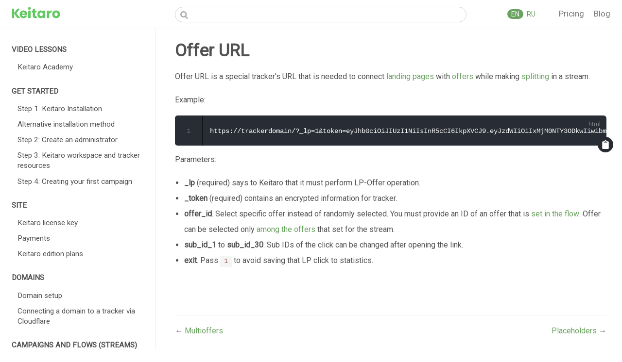

--- FILE ---
content_type: text/html; charset=UTF-8
request_url: https://v9.help.keitaro.io/en/landing-pages-and-offers/offer-url.html
body_size: 7998
content:
<!DOCTYPE html>
<html lang="en-US">
  <head>
    <meta charset="utf-8">
    <meta name="viewport" content="width=device-width,initial-scale=1">
    <title>Offer URL | Keitaro</title>
    <meta name="generator" content="VuePress 1.9.7">
    <link rel="icon" type="image/x-icon" href="/images/favicon.ico">
    <link rel="shortcut icon" type="image/x-icon" href="/images/favicon.ico">
    <link rel="apple-touch-icon" sizes="180x180" href="/images/apple-touch-icon.png">
    <link rel="icon" sizes="32x32" type="image/png" href="/images/favicon-32x32.png">
    <link rel="icon" sizes="16x16" type="image/png" href="/images/favicon-16x16.png">
    <link rel="icon" sizes="192x192" type="image/png" href="/images/android-chrome-192x192.png">
    <link rel="icon" sizes="512x512" type="image/png" href="/images/android-chrome-512x512.png">
    <link rel="canonical" href="https://docs.keitaro.io">
    <link rel="preconnect" href="https://cdn.dashly.app">
    <link rel="preconnect" href="https://www.youtube.com">
    <link rel="stylesheet" href="https://fonts.googleapis.com/css?family=Roboto&amp;display=swap">
    <script id="scriptImporter">
    !function(){function t(t,e){return function(){window.dashlyasync.push(t,arguments)}}if("undefined"==typeof dashly){var e=document.createElement("script");e.type="text/javascript",e.async=!0,e.src="//cdn.dashly.app/api.min.js",document.getElementsByTagName("head")[0].appendChild(e),window.dashly={},window.dashlyasync=[],dashly.settings={};for(var n=["connect","track","identify","auth","onReady","addCallback","removeCallback","trackMessageInteraction"],a=0;a<n.length;a++)dashly[n[a]]=t(n[a])}}(),dashly.connect("4554-899bab78288f3863a21d09b6a38");
    </script>
    <script>
  (function(w,d,s,l,i){w[l]=w[l]||[];w[l].push({'gtm.start':
new Date().getTime(),event:'gtm.js'});var f=d.getElementsByTagName(s)[0],
j=d.createElement(s),dl=l!='dataLayer'?'&l='+l:'';j.async=true;j.src=
'https://www.googletagmanager.com/gtm.js?id='+i+dl;f.parentNode.insertBefore(j,f);
})(window,document,'script','dataLayer','GTM-NVBCBSQ');
  </script>
    <script type="text/plain" data-cookieconsent="marketing">
        (function(h,o,t,j,a,r){
          h.hj=h.hj||function(){(h.hj.q=h.hj.q||[]).push(arguments)};
          h._hjSettings={hjid:3712056,hjsv:6,hjdebug:false};
          a=o.getElementsByTagName('head')[0];
          r=o.createElement('script');r.async=1;
          r.src=t+h._hjSettings.hjid+j+h._hjSettings.hjsv;
          a.appendChild(r);
        })(window,document,'https://static.hotjar.com/c/hotjar-','.js?sv=');
        </script>
    <meta name="description" content="Knowledge base and manuals on how to use the Keitaro Tracker">
    <meta charset="UTF-8">
    <meta name="viewport" content="width=device-width, initial-scale=1.0, maximum-scale=1.0">
    
    <link rel="preload" href="/assets/css/0.styles.af5ae6e0.css" as="style"><link rel="preload" href="/assets/js/app.6e261859.js" as="script"><link rel="preload" href="/assets/js/4.0685a536.js" as="script"><link rel="preload" href="/assets/js/49.698ad0b9.js" as="script"><link rel="preload" href="/assets/js/241.98f50f3b.js" as="script"><link rel="prefetch" href="/assets/js/1.ea0e7c8e.js"><link rel="prefetch" href="/assets/js/10.d9b40688.js"><link rel="prefetch" href="/assets/js/100.57fce5c9.js"><link rel="prefetch" href="/assets/js/101.d4ae8abf.js"><link rel="prefetch" href="/assets/js/102.fdd6b057.js"><link rel="prefetch" href="/assets/js/103.8d67f54a.js"><link rel="prefetch" href="/assets/js/104.4d4aed2f.js"><link rel="prefetch" href="/assets/js/105.4c1a536b.js"><link rel="prefetch" href="/assets/js/106.1192f03e.js"><link rel="prefetch" href="/assets/js/107.361b88d3.js"><link rel="prefetch" href="/assets/js/108.762b4b30.js"><link rel="prefetch" href="/assets/js/109.c9db56fc.js"><link rel="prefetch" href="/assets/js/11.6145b052.js"><link rel="prefetch" href="/assets/js/110.22dc3c0a.js"><link rel="prefetch" href="/assets/js/111.c4cedd41.js"><link rel="prefetch" href="/assets/js/112.bf2c6d41.js"><link rel="prefetch" href="/assets/js/113.49276442.js"><link rel="prefetch" href="/assets/js/114.e574cad3.js"><link rel="prefetch" href="/assets/js/115.24226f31.js"><link rel="prefetch" href="/assets/js/116.4c3a18e4.js"><link rel="prefetch" href="/assets/js/117.542c0e08.js"><link rel="prefetch" href="/assets/js/118.4b39976f.js"><link rel="prefetch" href="/assets/js/119.7eb6fee8.js"><link rel="prefetch" href="/assets/js/12.c2344cee.js"><link rel="prefetch" href="/assets/js/120.f6b1df44.js"><link rel="prefetch" href="/assets/js/121.21757ed8.js"><link rel="prefetch" href="/assets/js/122.e9a11848.js"><link rel="prefetch" href="/assets/js/123.5b50cae4.js"><link rel="prefetch" href="/assets/js/124.3112fec8.js"><link rel="prefetch" href="/assets/js/125.c37e8b5a.js"><link rel="prefetch" href="/assets/js/126.0f7328fc.js"><link rel="prefetch" href="/assets/js/127.7b8bcb56.js"><link rel="prefetch" href="/assets/js/128.893d40da.js"><link rel="prefetch" href="/assets/js/129.00197ca7.js"><link rel="prefetch" href="/assets/js/13.85f70fd3.js"><link rel="prefetch" href="/assets/js/130.a903637a.js"><link rel="prefetch" href="/assets/js/131.0638f1a6.js"><link rel="prefetch" href="/assets/js/132.d090ecd1.js"><link rel="prefetch" href="/assets/js/133.2355a75d.js"><link rel="prefetch" href="/assets/js/134.2b331f22.js"><link rel="prefetch" href="/assets/js/135.664a7b6f.js"><link rel="prefetch" href="/assets/js/136.4c4e49c5.js"><link rel="prefetch" href="/assets/js/137.7ccb1d22.js"><link rel="prefetch" href="/assets/js/138.cf0e8e14.js"><link rel="prefetch" href="/assets/js/139.7b8ee42b.js"><link rel="prefetch" href="/assets/js/14.89933241.js"><link rel="prefetch" href="/assets/js/140.d288c267.js"><link rel="prefetch" href="/assets/js/141.9ac74203.js"><link rel="prefetch" href="/assets/js/142.5f2c1b5b.js"><link rel="prefetch" href="/assets/js/143.e9ea3031.js"><link rel="prefetch" href="/assets/js/144.d56ef5b2.js"><link rel="prefetch" href="/assets/js/145.0c055727.js"><link rel="prefetch" href="/assets/js/146.4ea4a10f.js"><link rel="prefetch" href="/assets/js/147.f242e8f1.js"><link rel="prefetch" href="/assets/js/148.9f9904f7.js"><link rel="prefetch" href="/assets/js/149.d8c8afa7.js"><link rel="prefetch" href="/assets/js/15.78772935.js"><link rel="prefetch" href="/assets/js/150.9c3eea35.js"><link rel="prefetch" href="/assets/js/151.26ff80e4.js"><link rel="prefetch" href="/assets/js/152.2cb5496f.js"><link rel="prefetch" href="/assets/js/153.3dd5bbd1.js"><link rel="prefetch" href="/assets/js/154.8072b280.js"><link rel="prefetch" href="/assets/js/155.57532434.js"><link rel="prefetch" href="/assets/js/156.f5440c6f.js"><link rel="prefetch" href="/assets/js/157.9e01bbd8.js"><link rel="prefetch" href="/assets/js/158.b1559829.js"><link rel="prefetch" href="/assets/js/159.3f9f661b.js"><link rel="prefetch" href="/assets/js/16.07f91a19.js"><link rel="prefetch" href="/assets/js/160.a1c53a0f.js"><link rel="prefetch" href="/assets/js/161.74e83627.js"><link rel="prefetch" href="/assets/js/162.2b07c4bb.js"><link rel="prefetch" href="/assets/js/163.622f0efd.js"><link rel="prefetch" href="/assets/js/164.b3712847.js"><link rel="prefetch" href="/assets/js/165.da68a716.js"><link rel="prefetch" href="/assets/js/166.007715ca.js"><link rel="prefetch" href="/assets/js/167.bdaf91f5.js"><link rel="prefetch" href="/assets/js/168.eb6526ca.js"><link rel="prefetch" href="/assets/js/169.93547ab9.js"><link rel="prefetch" href="/assets/js/17.84f015f6.js"><link rel="prefetch" href="/assets/js/170.cb2d132d.js"><link rel="prefetch" href="/assets/js/171.4d24c95f.js"><link rel="prefetch" href="/assets/js/172.89afab8e.js"><link rel="prefetch" href="/assets/js/173.3d95630e.js"><link rel="prefetch" href="/assets/js/174.f95366e4.js"><link rel="prefetch" href="/assets/js/175.5115e0c4.js"><link rel="prefetch" href="/assets/js/176.449fbb6e.js"><link rel="prefetch" href="/assets/js/177.633700cb.js"><link rel="prefetch" href="/assets/js/178.3f16aabe.js"><link rel="prefetch" href="/assets/js/179.2ba730be.js"><link rel="prefetch" href="/assets/js/18.ccaceb73.js"><link rel="prefetch" href="/assets/js/180.122ed17e.js"><link rel="prefetch" href="/assets/js/181.8e3db636.js"><link rel="prefetch" href="/assets/js/182.b7ac07a2.js"><link rel="prefetch" href="/assets/js/183.f8257676.js"><link rel="prefetch" href="/assets/js/184.d003250d.js"><link rel="prefetch" href="/assets/js/185.f256f625.js"><link rel="prefetch" href="/assets/js/186.0ae8fd7c.js"><link rel="prefetch" href="/assets/js/187.ac9b22ef.js"><link rel="prefetch" href="/assets/js/188.c2c223d6.js"><link rel="prefetch" href="/assets/js/189.6bc7205e.js"><link rel="prefetch" href="/assets/js/19.d9569e34.js"><link rel="prefetch" href="/assets/js/190.d771f301.js"><link rel="prefetch" href="/assets/js/191.8cf95135.js"><link rel="prefetch" href="/assets/js/192.bc5217b1.js"><link rel="prefetch" href="/assets/js/193.d3f31297.js"><link rel="prefetch" href="/assets/js/194.99442679.js"><link rel="prefetch" href="/assets/js/195.9d4bb4cd.js"><link rel="prefetch" href="/assets/js/196.f0fdd45e.js"><link rel="prefetch" href="/assets/js/197.15064723.js"><link rel="prefetch" href="/assets/js/198.dc4f2b0e.js"><link rel="prefetch" href="/assets/js/199.e81a2a31.js"><link rel="prefetch" href="/assets/js/20.6048ca40.js"><link rel="prefetch" href="/assets/js/200.02b0a360.js"><link rel="prefetch" href="/assets/js/201.c0bc64bf.js"><link rel="prefetch" href="/assets/js/202.297b3032.js"><link rel="prefetch" href="/assets/js/203.4995e249.js"><link rel="prefetch" href="/assets/js/204.c1a33d7f.js"><link rel="prefetch" href="/assets/js/205.b566d8a9.js"><link rel="prefetch" href="/assets/js/206.0ba6e13e.js"><link rel="prefetch" href="/assets/js/207.c8338d7b.js"><link rel="prefetch" href="/assets/js/208.b9d3333d.js"><link rel="prefetch" href="/assets/js/209.7e9b08a7.js"><link rel="prefetch" href="/assets/js/21.9d354db6.js"><link rel="prefetch" href="/assets/js/210.86649251.js"><link rel="prefetch" href="/assets/js/211.fa1d7dc4.js"><link rel="prefetch" href="/assets/js/212.c3180ed5.js"><link rel="prefetch" href="/assets/js/213.c82ddd2b.js"><link rel="prefetch" href="/assets/js/214.fd8b0724.js"><link rel="prefetch" href="/assets/js/215.126a2cfc.js"><link rel="prefetch" href="/assets/js/216.74dbec5a.js"><link rel="prefetch" href="/assets/js/217.1425b463.js"><link rel="prefetch" href="/assets/js/218.c61d0b5b.js"><link rel="prefetch" href="/assets/js/219.131997cf.js"><link rel="prefetch" href="/assets/js/22.67754cde.js"><link rel="prefetch" href="/assets/js/220.69ad9bef.js"><link rel="prefetch" href="/assets/js/221.aa9b15fd.js"><link rel="prefetch" href="/assets/js/222.d2c8a792.js"><link rel="prefetch" href="/assets/js/223.4223cb71.js"><link rel="prefetch" href="/assets/js/224.f5e4c3ac.js"><link rel="prefetch" href="/assets/js/225.82f84918.js"><link rel="prefetch" href="/assets/js/226.effde02a.js"><link rel="prefetch" href="/assets/js/227.3e587acd.js"><link rel="prefetch" href="/assets/js/228.c5a554ff.js"><link rel="prefetch" href="/assets/js/229.f3bf21b4.js"><link rel="prefetch" href="/assets/js/23.244888f4.js"><link rel="prefetch" href="/assets/js/230.118dae75.js"><link rel="prefetch" href="/assets/js/231.4d1dc616.js"><link rel="prefetch" href="/assets/js/232.c87f88b6.js"><link rel="prefetch" href="/assets/js/233.7bfb9492.js"><link rel="prefetch" href="/assets/js/234.5b2efbc3.js"><link rel="prefetch" href="/assets/js/235.d9c48fb6.js"><link rel="prefetch" href="/assets/js/236.576e342f.js"><link rel="prefetch" href="/assets/js/237.09a76f90.js"><link rel="prefetch" href="/assets/js/238.342d106e.js"><link rel="prefetch" href="/assets/js/239.485eca93.js"><link rel="prefetch" href="/assets/js/24.fc496b34.js"><link rel="prefetch" href="/assets/js/240.a5e2f1ff.js"><link rel="prefetch" href="/assets/js/242.9fd1c5fb.js"><link rel="prefetch" href="/assets/js/243.c0f63508.js"><link rel="prefetch" href="/assets/js/244.97acfca9.js"><link rel="prefetch" href="/assets/js/245.cb300c9d.js"><link rel="prefetch" href="/assets/js/246.f67f27ce.js"><link rel="prefetch" href="/assets/js/247.ae97e601.js"><link rel="prefetch" href="/assets/js/248.82053271.js"><link rel="prefetch" href="/assets/js/249.8404eef0.js"><link rel="prefetch" href="/assets/js/25.60ba74dd.js"><link rel="prefetch" href="/assets/js/250.51496417.js"><link rel="prefetch" href="/assets/js/251.151afda2.js"><link rel="prefetch" href="/assets/js/252.4a3e7dc4.js"><link rel="prefetch" href="/assets/js/253.e96a8e79.js"><link rel="prefetch" href="/assets/js/254.19691abf.js"><link rel="prefetch" href="/assets/js/255.aa226a28.js"><link rel="prefetch" href="/assets/js/256.a9d6202b.js"><link rel="prefetch" href="/assets/js/257.2652ddbb.js"><link rel="prefetch" href="/assets/js/258.2a77dd28.js"><link rel="prefetch" href="/assets/js/259.ac7bd923.js"><link rel="prefetch" href="/assets/js/26.4bdf8473.js"><link rel="prefetch" href="/assets/js/260.e8b223f2.js"><link rel="prefetch" href="/assets/js/261.83eb6a72.js"><link rel="prefetch" href="/assets/js/262.beaffead.js"><link rel="prefetch" href="/assets/js/263.04cd8779.js"><link rel="prefetch" href="/assets/js/264.247573e1.js"><link rel="prefetch" href="/assets/js/265.db9f7515.js"><link rel="prefetch" href="/assets/js/266.9ea98df2.js"><link rel="prefetch" href="/assets/js/267.477bbf4e.js"><link rel="prefetch" href="/assets/js/268.94bac697.js"><link rel="prefetch" href="/assets/js/269.04f63af0.js"><link rel="prefetch" href="/assets/js/27.fab206dc.js"><link rel="prefetch" href="/assets/js/270.9a59379c.js"><link rel="prefetch" href="/assets/js/271.e0593f3a.js"><link rel="prefetch" href="/assets/js/272.7f394314.js"><link rel="prefetch" href="/assets/js/273.1ef8a79b.js"><link rel="prefetch" href="/assets/js/274.416ca751.js"><link rel="prefetch" href="/assets/js/275.20f54129.js"><link rel="prefetch" href="/assets/js/276.c0375298.js"><link rel="prefetch" href="/assets/js/277.4c3dae91.js"><link rel="prefetch" href="/assets/js/278.ec745cf7.js"><link rel="prefetch" href="/assets/js/279.0a1c0b4e.js"><link rel="prefetch" href="/assets/js/28.5b3a8238.js"><link rel="prefetch" href="/assets/js/280.603848fc.js"><link rel="prefetch" href="/assets/js/281.cab0f3cd.js"><link rel="prefetch" href="/assets/js/282.f5771cfd.js"><link rel="prefetch" href="/assets/js/283.32f9e180.js"><link rel="prefetch" href="/assets/js/284.d81e267d.js"><link rel="prefetch" href="/assets/js/285.5267a859.js"><link rel="prefetch" href="/assets/js/286.e79ba5a4.js"><link rel="prefetch" href="/assets/js/287.f4cc690d.js"><link rel="prefetch" href="/assets/js/288.02478aef.js"><link rel="prefetch" href="/assets/js/289.2e64a3d2.js"><link rel="prefetch" href="/assets/js/29.a2b15cba.js"><link rel="prefetch" href="/assets/js/290.cd5cc7cb.js"><link rel="prefetch" href="/assets/js/291.8a0d1c17.js"><link rel="prefetch" href="/assets/js/292.d623d17b.js"><link rel="prefetch" href="/assets/js/293.606a5955.js"><link rel="prefetch" href="/assets/js/294.b750accb.js"><link rel="prefetch" href="/assets/js/295.d40303b2.js"><link rel="prefetch" href="/assets/js/296.ab46b78f.js"><link rel="prefetch" href="/assets/js/297.d2de2e7d.js"><link rel="prefetch" href="/assets/js/30.f1c424df.js"><link rel="prefetch" href="/assets/js/31.c94c7c21.js"><link rel="prefetch" href="/assets/js/32.18fe0a1a.js"><link rel="prefetch" href="/assets/js/33.f20d1872.js"><link rel="prefetch" href="/assets/js/34.b1bda131.js"><link rel="prefetch" href="/assets/js/35.b4887188.js"><link rel="prefetch" href="/assets/js/36.1cec8fac.js"><link rel="prefetch" href="/assets/js/37.5374c770.js"><link rel="prefetch" href="/assets/js/38.21fd8e2a.js"><link rel="prefetch" href="/assets/js/39.bbcbe9fd.js"><link rel="prefetch" href="/assets/js/40.cded6d54.js"><link rel="prefetch" href="/assets/js/41.2510d5aa.js"><link rel="prefetch" href="/assets/js/42.ba10ca67.js"><link rel="prefetch" href="/assets/js/43.f3534ef5.js"><link rel="prefetch" href="/assets/js/44.b00fb126.js"><link rel="prefetch" href="/assets/js/45.40c2ec80.js"><link rel="prefetch" href="/assets/js/46.a0f1c52c.js"><link rel="prefetch" href="/assets/js/47.a73408a9.js"><link rel="prefetch" href="/assets/js/48.bbbbd069.js"><link rel="prefetch" href="/assets/js/5.05c36d65.js"><link rel="prefetch" href="/assets/js/50.dd7f015e.js"><link rel="prefetch" href="/assets/js/51.1096ec97.js"><link rel="prefetch" href="/assets/js/52.01585e00.js"><link rel="prefetch" href="/assets/js/53.777d1a64.js"><link rel="prefetch" href="/assets/js/54.2080fb46.js"><link rel="prefetch" href="/assets/js/55.3c07adca.js"><link rel="prefetch" href="/assets/js/56.6713e5bf.js"><link rel="prefetch" href="/assets/js/57.f883cf00.js"><link rel="prefetch" href="/assets/js/58.b71fcfad.js"><link rel="prefetch" href="/assets/js/59.c06d491c.js"><link rel="prefetch" href="/assets/js/6.048f8921.js"><link rel="prefetch" href="/assets/js/60.719b3859.js"><link rel="prefetch" href="/assets/js/61.cecdf172.js"><link rel="prefetch" href="/assets/js/62.b50bc7ee.js"><link rel="prefetch" href="/assets/js/63.c8cd0ac5.js"><link rel="prefetch" href="/assets/js/64.e3e892b4.js"><link rel="prefetch" href="/assets/js/65.c1162dc4.js"><link rel="prefetch" href="/assets/js/66.ef08b2ab.js"><link rel="prefetch" href="/assets/js/67.7f9dea27.js"><link rel="prefetch" href="/assets/js/68.ee97fb09.js"><link rel="prefetch" href="/assets/js/69.0ccb4b41.js"><link rel="prefetch" href="/assets/js/7.c52a041f.js"><link rel="prefetch" href="/assets/js/70.3e29e47f.js"><link rel="prefetch" href="/assets/js/71.3f247fde.js"><link rel="prefetch" href="/assets/js/72.b9b8d1c2.js"><link rel="prefetch" href="/assets/js/73.b11a81c0.js"><link rel="prefetch" href="/assets/js/74.6d5f15cc.js"><link rel="prefetch" href="/assets/js/75.f3f0477a.js"><link rel="prefetch" href="/assets/js/76.134b57f8.js"><link rel="prefetch" href="/assets/js/77.4dc55b4f.js"><link rel="prefetch" href="/assets/js/78.a2bce581.js"><link rel="prefetch" href="/assets/js/79.97ee8b1e.js"><link rel="prefetch" href="/assets/js/8.8161501f.js"><link rel="prefetch" href="/assets/js/80.9d27381d.js"><link rel="prefetch" href="/assets/js/81.851769ef.js"><link rel="prefetch" href="/assets/js/82.fc536b74.js"><link rel="prefetch" href="/assets/js/83.c25b8a2b.js"><link rel="prefetch" href="/assets/js/84.e47e2639.js"><link rel="prefetch" href="/assets/js/85.ffe54cfe.js"><link rel="prefetch" href="/assets/js/86.dfba0a2f.js"><link rel="prefetch" href="/assets/js/87.12e5914f.js"><link rel="prefetch" href="/assets/js/88.f37715e3.js"><link rel="prefetch" href="/assets/js/89.1c139418.js"><link rel="prefetch" href="/assets/js/9.56af1585.js"><link rel="prefetch" href="/assets/js/90.f5a5e17b.js"><link rel="prefetch" href="/assets/js/91.66d1df32.js"><link rel="prefetch" href="/assets/js/92.e7976aa2.js"><link rel="prefetch" href="/assets/js/93.edc0e60a.js"><link rel="prefetch" href="/assets/js/94.756d3f2c.js"><link rel="prefetch" href="/assets/js/95.2838fd67.js"><link rel="prefetch" href="/assets/js/96.9e6ca531.js"><link rel="prefetch" href="/assets/js/97.a7429d12.js"><link rel="prefetch" href="/assets/js/98.505d0cea.js"><link rel="prefetch" href="/assets/js/99.ded29595.js"><link rel="prefetch" href="/assets/js/vendors~mermaid.bb8271b8.js">
    <link rel="stylesheet" href="/assets/css/0.styles.af5ae6e0.css">
  </head>
  <body>
    <div id="app" data-server-rendered="true"><div class="theme-container"><header class="navbar"><div class="navbar-left"><div class="sidebar-button"><svg xmlns="http://www.w3.org/2000/svg" aria-hidden="true" role="img" viewBox="0 0 448 512" class="icon"><path fill="currentColor" d="M436 124H12c-6.627 0-12-5.373-12-12V80c0-6.627 5.373-12 12-12h424c6.627 0 12 5.373 12 12v32c0 6.627-5.373 12-12 12zm0 160H12c-6.627 0-12-5.373-12-12v-32c0-6.627 5.373-12 12-12h424c6.627 0 12 5.373 12 12v32c0 6.627-5.373 12-12 12zm0 160H12c-6.627 0-12-5.373-12-12v-32c0-6.627 5.373-12 12-12h424c6.627 0 12 5.373 12 12v32c0 6.627-5.373 12-12 12z"></path></svg></div> <a href="https://keitaro.io/en/"><img src="/images/keitaro.png" alt="Keitaro" width="100" height="26" class="navbar-logo"></a></div> <div class="navbar-center"><!----></div> <div class="navbar-right"><div class="navbar-lang-switcher"><a href="/en/landing-pages-and-offers/offer-url.html" aria-current="page" class="router-link-exact-active router-link-active nav-link mr-1 IssueLabel color-bg-success-inverse color-text-white nav-link-active">
      EN
    </a><a href="/ru/landing-pages-and-offers/offer-url.html" class="nav-link mr-1">
      RU
    </a></div> <div class="navbar-links"><a href="https://keitaro.io/en/pricing" class="navbar-links-link mr-3">
    Pricing
  </a> <a href="https://blog.keitaro.io" class="navbar-links-link">
    Blog
  </a></div></div></header> <div class="sidebar-mask"></div> <aside class="sidebar"><nav class="nav-links"><div class="nav-item"><div class="dropdown-wrapper"><button type="button" aria-label="Select language" class="dropdown-title"><span class="title">Languages</span> <span class="arrow down"></span></button> <button type="button" aria-label="Select language" class="mobile-dropdown-title"><span class="title">Languages</span> <span class="arrow right"></span></button> <ul class="nav-dropdown" style="display:none;"><li class="dropdown-item"><!----> <a href="/ru/landing-pages-and-offers/offer-url.html" class="nav-link">
  ru-RU
</a></li><li class="dropdown-item"><!----> <a href="/en/landing-pages-and-offers/offer-url.html" aria-current="page" class="nav-link router-link-exact-active router-link-active">
  en-US
</a></li></ul></div></div> <a href="https://gitlab.apliteni.com/apliteni/keitaro.io/v9.docs.keitaro.io" target="_blank" rel="noopener noreferrer" class="repo-link">
    GitLab
    <svg xmlns="http://www.w3.org/2000/svg" width="12" height="12" viewBox="0 0 24 24" style="fill:#aaa;"><path d="M5 3c-1.093 0-2 .907-2 2v14c0 1.093.907 2 2 2h14c1.093 0 2-.907 2-2v-7h-2v7H5V5h7V3H5zm9 0v2h3.586l-9.293 9.293 1.414 1.414L19 6.414V10h2V3h-7z"></path></svg></a></nav>  <ul class="sidebar-links"><li><section class="sidebar-group depth-0"><p class="sidebar-heading"><span>Video lessons</span> <!----></p> <ul class="sidebar-links sidebar-group-items"><li><a href="/en/videolessons/academy.html" class="sidebar-link">Keitaro Academy</a></li></ul></section></li><li><section class="sidebar-group depth-0"><p class="sidebar-heading"><span>Get Started</span> <!----></p> <ul class="sidebar-links sidebar-group-items"><li><a href="/en/get-started/auto-installation.html" class="sidebar-link">Step 1. Keitaro Installation</a></li><li><a href="/en/get-started/manual-installation.html" class="sidebar-link">Alternative installation method</a></li><li><a href="/en/get-started/admin-preferences.html" class="sidebar-link">Step 2: Create an administrator</a></li><li><a href="/en/get-started/working-area.html" class="sidebar-link">Step 3. Keitaro workspace and tracker resources</a></li><li><a href="/en/get-started/first-campaign.html" class="sidebar-link">Step 4: Creating your first campaign</a></li></ul></section></li><li><section class="sidebar-group depth-0"><p class="sidebar-heading"><span>Site</span> <!----></p> <ul class="sidebar-links sidebar-group-items"><li><a href="/en/site/license.html" class="sidebar-link">Keitaro license key</a></li><li><a href="/en/site/invoices.html" class="sidebar-link">Payments</a></li><li><a href="/en/site/edition-plans.html" class="sidebar-link">Keitaro edition plans</a></li></ul></section></li><li><section class="sidebar-group depth-0"><p class="sidebar-heading"><span>Domains</span> <!----></p> <ul class="sidebar-links sidebar-group-items"><li><a href="/en/domains/setup-domain.html" class="sidebar-link">Domain setup</a></li><li><a href="/en/domains/keitaro-cloudflare.html" class="sidebar-link">Connecting a domain to a tracker via Cloudflare</a></li></ul></section></li><li><section class="sidebar-group depth-0"><p class="sidebar-heading"><span>Campaigns and Flows (Streams)</span> <!----></p> <ul class="sidebar-links sidebar-group-items"><li><a href="/en/campaigns-and-streams/campaigns-report.html" class="sidebar-link">Campaign Report</a></li><li><a href="/en/campaigns-and-streams/creating-campaign.html" class="sidebar-link">Creating campaign</a></li><li><a href="/en/campaigns-and-streams/streams.html" class="sidebar-link">Flows</a></li><li><a href="/en/campaigns-and-streams/filtering.html" class="sidebar-link">Filters</a></li><li><a href="/en/campaigns-and-streams/campaign-url.html" class="sidebar-link">Campaign URL</a></li><li><a href="/en/campaigns-and-streams/campaign-parameters.html" class="sidebar-link">Campaign parameters</a></li><li><a href="/en/campaigns-and-streams/campaign-integrations.html" class="sidebar-link">Campaign integrations</a></li><li><a href="/en/campaigns-and-streams/redirects.html" class="sidebar-link">Redirects</a></li><li><a href="/en/campaigns-and-streams/actions.html" class="sidebar-link">Actions</a></li><li><a href="/en/campaigns-and-streams/stream-monitoring.html" class="sidebar-link">Flow monitoring</a></li><li><a href="/en/campaigns-and-streams/split-landing-pages-and-offers.html" class="sidebar-link">Split Testing of Landing Pages and Offers</a></li><li><a href="/en/campaigns-and-streams/s2s-postback.html" class="sidebar-link">S2S postbacks</a></li><li><a href="/en/campaigns-and-streams/s2s-postback-placeholders.html" class="sidebar-link">S2S postback placeholders</a></li><li><a href="/en/campaigns-and-streams/updating-costs-manually.html" class="sidebar-link">Updating costs manually</a></li><li><a href="/en/campaigns-and-streams/cleaning-statistics.html" class="sidebar-link">Cleaning statistics</a></li><li><a href="/en/campaigns-and-streams/simulation.html" class="sidebar-link">Traffic simulation</a></li></ul></section></li><li><section class="sidebar-group depth-0"><p class="sidebar-heading open"><span>Landing pages and offers</span> <!----></p> <ul class="sidebar-links sidebar-group-items"><li><a href="/en/landing-pages-and-offers/landing-pages-report.html" class="sidebar-link">Landing pages report</a></li><li><a href="/en/landing-pages-and-offers/creating-landing-page.html" class="sidebar-link">Creating landing page</a></li><li><a href="/en/landing-pages-and-offers/landing-page-local.html" class="sidebar-link">Landing page: Local</a></li><li><a href="/en/landing-pages-and-offers/landing-page-redirect.html" class="sidebar-link">Landing page: Redirect</a></li><li><a href="/en/landing-pages-and-offers/landing-page-preload.html" class="sidebar-link">Landing page: Preload</a></li><li><a href="/en/landing-pages-and-offers/landing-page-action.html" class="sidebar-link">Landing page: Action</a></li><li><a href="/en/landing-pages-and-offers/js-adapter.html" class="sidebar-link">JS adapter</a></li><li><a href="/en/landing-pages-and-offers/landing-page-editor.html" class="sidebar-link">Editor</a></li><li><a href="/en/landing-pages-and-offers/offers-report.html" class="sidebar-link">Offers report</a></li><li><a href="/en/landing-pages-and-offers/creating-offer.html" class="sidebar-link">Creating offers</a></li><li><a href="/en/landing-pages-and-offers/multi-offer.html" class="sidebar-link">Multioffers</a></li><li><a href="/en/landing-pages-and-offers/offer-url.html" aria-current="page" class="active sidebar-link">Offer URL</a></li><li><a href="/en/landing-pages-and-offers/placeholders.html" class="sidebar-link">Placeholders</a></li><li><a href="/en/landing-pages-and-offers/update-params.html" class="sidebar-link">Updating parameters</a></li><li><a href="/en/landing-pages-and-offers/conversion-cap.html" class="sidebar-link">Conversion Cap</a></li><li><a href="/en/landing-pages-and-offers/recommendations.html" class="sidebar-link">Landing page developer guidelines</a></li></ul></section></li><li><section class="sidebar-group depth-0"><p class="sidebar-heading"><span>Sources</span> <!----></p> <ul class="sidebar-links sidebar-group-items"><li><a href="/en/traffic-sources/adding-traffic-source.html" class="sidebar-link">Creating traffic source</a></li><li><a href="/en/traffic-sources/traffic-sources-report.html" class="sidebar-link">Traffic sources report</a></li><li><a href="/en/traffic-sources/traffic-source-postback.html" class="sidebar-link">Traffic source S2S postback</a></li><li><a href="/en/traffic-sources/passing-traffic-source-parameters.html" class="sidebar-link">Passing traffic source parameters</a></li><li><a href="/en/traffic-sources/traffic-source-has-offers.html" class="sidebar-link">Traffic source: HasOffers</a></li></ul></section></li><li><section class="sidebar-group depth-0"><p class="sidebar-heading"><span>Сonversions receiving and Postback settings</span> <!----></p> <ul class="sidebar-links sidebar-group-items"><li><a href="/en/conversions-and-postback/conversions-report.html" class="sidebar-link">Conversion log</a></li><li><a href="/en/conversions-and-postback/postback.html" class="sidebar-link">Postback</a></li><li><a href="/en/conversions-and-postback/adding-affiliate-networks.html" class="sidebar-link">Affiliate networks in Keitaro</a></li><li><a href="/en/conversions-and-postback/affiliate-network-postback.html" class="sidebar-link">Affiliate network postback</a></li><li><a href="/en/conversions-and-postback/importing-conversions.html" class="sidebar-link">Importing conversions</a></li><li><a href="/en/conversions-and-postback/postback-troubleshooting.html" class="sidebar-link">Postback Troubleshooting</a></li><li><a href="/en/conversions-and-postback/keitaro-lp-api.html" class="sidebar-link">Conversion tracking via API to affiliate networks</a></li><li><a href="/en/conversions-and-postback/fb-pixel.html" class="sidebar-link">FB Pixel</a></li><li><a href="/en/conversions-and-postback/tt-pixel.html" class="sidebar-link">TikTok Pixel</a></li></ul></section></li><li><section class="sidebar-group depth-0"><p class="sidebar-heading"><span>Campaign Integrations</span> <!----></p> <ul class="sidebar-links sidebar-group-items"><li><a href="/en/campaign-integrations/cintegrations.html" class="sidebar-link">How integrations work</a></li><li><a href="/en/campaign-integrations/kclient-php.html" class="sidebar-link">KClient PHP</a></li><li><a href="/en/campaign-integrations/kclient-js.html" class="sidebar-link">KClient JS</a></li><li><a href="/en/campaign-integrations/tracking-script.html" class="sidebar-link">Tracking Script</a></li><li><a href="/en/campaign-integrations/wordpress-plugin.html" class="sidebar-link">WordPress Plugin</a></li><li><a href="/en/campaign-integrations/banners.html" class="sidebar-link">Banners</a></li></ul></section></li><li><section class="sidebar-group depth-0"><p class="sidebar-heading"><span>Team Management</span> <!----></p> <ul class="sidebar-links sidebar-group-items"><li><a href="/en/team-management/adding-new-user.html" class="sidebar-link">Adding new user</a></li><li><a href="/en/team-management/user-permissions.html" class="sidebar-link">User permissions</a></li><li><a href="/en/team-management/admin-api-keys.html" class="sidebar-link">Admin API Keys</a></li><li><a href="/en/team-management/restoring-password.html" class="sidebar-link">Restoring password</a></li></ul></section></li><li><section class="sidebar-group depth-0"><p class="sidebar-heading"><span>Settings</span> <!----></p> <ul class="sidebar-links sidebar-group-items"><li><a href="/en/settings/settings-page.html" class="sidebar-link">Settings page</a></li><li><a href="/en/settings/profile.html" class="sidebar-link">Profile</a></li><li><a href="/en/settings/geo-databases.html" class="sidebar-link">GEO databases</a></li><li><a href="/en/settings/geo-profiles.html" class="sidebar-link">Geo profiles</a></li><li><a href="/en/settings/bot-lists.html" class="sidebar-link">Bot lists</a></li><li><a href="/en/settings/system-settings.html" class="sidebar-link">System Settings</a></li><li><a href="/en/settings/privacy-settings.html" class="sidebar-link">Privacy Settings</a></li></ul></section></li><li><section class="sidebar-group depth-0"><p class="sidebar-heading"><span>Reports</span> <!----></p> <ul class="sidebar-links sidebar-group-items"><li><a href="/en/reports/dashboard.html" class="sidebar-link">Dashboard</a></li><li><a href="/en/reports/trends.html" class="sidebar-link">Trends</a></li><li><a href="/en/reports/custom-report.html" class="sidebar-link">Create report</a></li><li><a href="/en/reports/clicks-report.html" class="sidebar-link">Click log</a></li><li><a href="/en/reports/black-and-white-lists.html" class="sidebar-link">Black and White lists</a></li><li><a href="/en/reports/conversion-day-report.html" class="sidebar-link">Report by Conversion Date</a></li></ul></section></li><li><section class="sidebar-group depth-0"><p class="sidebar-heading"><span>Third-party Integrations</span> <!----></p> <ul class="sidebar-links sidebar-group-items"><li><a href="/en/third-party-integrations/facebook.html" class="sidebar-link">Facebook</a></li><li><a href="/en/third-party-integrations/google-ads.html" class="sidebar-link">Google Ads</a></li><li><a href="/en/third-party-integrations/tiktok.html" class="sidebar-link">TikTok</a></li><li><a href="/en/third-party-integrations/dolphin.html" class="sidebar-link">Dolphin</a></li><li><a href="/en/third-party-integrations/fbtool.html" class="sidebar-link">FBTool</a></li><li><a href="/en/third-party-integrations/cloudflare.html" class="sidebar-link">Cloudflare</a></li><li><a href="/en/third-party-integrations/namecheap.html" class="sidebar-link">Namecheap</a></li></ul></section></li><li><section class="sidebar-group depth-0"><p class="sidebar-heading"><span>Maintenance</span> <!----></p> <ul class="sidebar-links sidebar-group-items"><li><a href="/en/maintenance/update-tracker-and-server-configuration.html" class="sidebar-link">Updating the tracker and server version</a></li><li><a href="/en/maintenance/transfer-tracker-to-another-server.html" class="sidebar-link">Transfer tracker to another server</a></li><li><a href="/en/maintenance/archive.html" class="sidebar-link">Archive</a></li><li><a href="/en/maintenance/logs.html" class="sidebar-link">Logs</a></li><li><a href="/en/maintenance/status.html" class="sidebar-link">Status</a></li><li><a href="/en/maintenance/troubleshooting.html" class="sidebar-link">Troubleshooting</a></li><li><a href="/en/maintenance/security.html" class="sidebar-link">Security</a></li><li><a href="/en/maintenance/clickhouse.html" class="sidebar-link">ClickHouse</a></li><li><a href="/en/maintenance/conversion-types.html" class="sidebar-link">Conversion types</a></li><li><a href="/en/maintenance/custom-metrics.html" class="sidebar-link">Custom metrics</a></li><li><a href="/en/maintenance/drilldowns.html" class="sidebar-link">Drill-down reports</a></li><li><a href="/en/maintenance/global-search.html" class="sidebar-link">Global search</a></li></ul></section></li><li><section class="sidebar-group depth-0"><p class="sidebar-heading"><span>Development</span> <!----></p> <ul class="sidebar-links sidebar-group-items"><li><a href="/en/development/click-api.html" class="sidebar-link">Click API</a></li><li><a href="/en/development/admin-api.html" class="sidebar-link">Admin API</a></li><li><a href="/en/development/cli.html" class="sidebar-link">Keitaro CLI</a></li><li><a href="/en/development/creating-new-redirect.html" class="sidebar-link">Custom redirect</a></li><li><a href="/en/development/creating-new-action.html" class="sidebar-link">Custom action</a></li><li><a href="/en/development/creating-new-filter.html" class="sidebar-link">Custom filter</a></li><li><a href="/en/development/creating-new-placeholder.html" class="sidebar-link">Custom placeholder (macro)</a></li><li><a href="/en/development/php-interfaces.html" class="sidebar-link">PHP interfaces</a></li><li><a href="/en/development/server-customization.html" class="sidebar-link">Server Customization</a></li></ul></section></li><li><section class="sidebar-group depth-0"><p class="sidebar-heading"><span>Release notes</span> <!----></p> <ul class="sidebar-links sidebar-group-items"><li><a href="/en/release-notes/10-2.html" class="sidebar-link">Release 10.2</a></li><li><a href="/en/release-notes/11.0.html" class="sidebar-link">Release 11</a></li><li><a href="/en/release-notes/11.1.html" class="sidebar-link">Release 11.1</a></li></ul></section></li><li><a href="/en/glossary.html" class="sidebar-link">Glossary</a></li><li><a href="/en/faq.html" class="sidebar-link">FAQ</a></li></ul> </aside> <main class="page"> <div class="theme-default-content content__default"><h1 id="offer-url"><a href="#offer-url" class="header-anchor">#</a> Offer URL</h1> <p>Offer URL is a special tracker's URL that is needed to connect <a href="/en/landing-pages-and-offers/landing-pages-report.html">landing pages</a> with <a href="/en/landing-pages-and-offers/offers-report.html">offers</a>
while making <a href="/en/campaigns-and-streams/split-landing-pages-and-offers.html">splitting</a> in a stream.</p> <p>Example:</p> <div class="language-html line-numbers-mode"><pre class="language-html"><code>https://trackerdomain/?_lp=1&amp;token=eyJhbGciOiJIUzI1NiIsInR5cCI6IkpXVCJ9.eyJzdWIiOiIxMjM0NTY3ODkwIiwibmFtZSI6IkpvaG4gRG9lIiwiaWF0IjoxNTE2MjM5MDIyfQ.SflKxwRJSMeKKF2QT4fwpMeJf36POk6yJV_adQssw5c`. 
</code></pre> <div class="line-numbers-wrapper"><span class="line-number">1</span><br></div></div><p>Parameters:</p> <ul><li><strong>_lp</strong> (required) says to Keitaro that it must perform LP-Offer operation.</li> <li><strong>_token</strong> (required) contains an encrypted information for tracker.</li> <li><strong>offer_id</strong>. Select specific offer instead of randomly selected. You must provide an ID of an offer that is <a href="/en/campaigns-and-streams/split-landing-pages-and-offers.html">set in the flow</a>.
Offer can be selected only <a href="/en/campaigns-and-streams/split-landing-pages-and-offers.html">among the offers</a> that set for the stream.</li> <li><strong>sub_id_1</strong> to <strong>sub_id_30</strong>. Sub IDs of the click can be changed after opening the link.</li> <li><strong>exit</strong>. Pass <code>1</code> to avoid saving that LP click to statistics.</li></ul></div> <footer class="page-edit"><!----> <!----></footer> <div class="page-nav"><p class="inner"><span class="prev">
      ←
      <a href="/en/landing-pages-and-offers/multi-offer.html" class="prev">
        Multioffers
      </a></span> <span class="next"><a href="/en/landing-pages-and-offers/placeholders.html">
        Placeholders
      </a>
      →
    </span></p></div> </main></div><div class="global-ui"><!----></div></div>
    <script src="/assets/js/app.6e261859.js" defer></script><script src="/assets/js/4.0685a536.js" defer></script><script src="/assets/js/49.698ad0b9.js" defer></script><script src="/assets/js/241.98f50f3b.js" defer></script>
  </body>
</html>


--- FILE ---
content_type: text/css
request_url: https://v9.help.keitaro.io/assets/css/0.styles.af5ae6e0.css
body_size: 18088
content:
.medium-zoom-overlay{z-index:100}.medium-zoom-overlay~img{z-index:101}#message-container{position:fixed;top:4.6rem;left:0;right:0;z-index:100;text-align:center}#message-container .message{display:inline-block;padding:8px 10px;border-radius:3px;box-shadow:0 0 10px 0 var(--box-shadow-color,#bbb);background:var(--bgcolor,#fff);color:var(--text-color,#333);font-size:14px;transition:height .2s ease-in-out,margin .2s ease-in-out}#message-container .message.move-in{-webkit-animation:message-move-in .3s ease-in-out;animation:message-move-in .3s ease-in-out}#message-container .message.move-out{-webkit-animation:message-move-out .3s ease-in-out;animation:message-move-out .3s ease-in-out;-webkit-animation-fill-mode:forwards;animation-fill-mode:forwards}#message-container .message svg{position:relative;bottom:-.125em;margin-right:5px}@-webkit-keyframes message-move-in{to{opacity:1;transform:translateY(0)}}@keyframes message-move-in{0%{opacity:0;transform:translateY(-100%)}to{opacity:1;transform:translateY(0)}}@-webkit-keyframes message-move-out{to{opacity:0;transform:translateY(-100%)}}@keyframes message-move-out{0%{opacity:1;transform:translateY(0)}to{opacity:0;transform:translateY(-100%)}}.copy-code-button{background-color:transparent;border-width:0;cursor:pointer;width:32px;height:32px;padding:7px 8px;border-radius:50%;background:#339af0;color:#fff;outline:none}.copy-code-button:hover{background:#228be6;cursor:pointer!important}div[class*=language-] .copy-code-button{position:absolute;right:-14px;bottom:-14px;z-index:5}@media (max-width:419px){div[class*=language-] .copy-code-button{right:0;bottom:0;width:28px;height:28px;border-radius:50% 10% 0}div[class*=language-] .copy-code-button .icon-copy-code{position:relative;top:2px;left:2px}}.copy-code-button .icon-copy-code{width:100%;height:100%}.copy-code-pure-button{box-sizing:content-box;width:.75rem;height:.75rem;padding:.8em;color:var(--code-ln-color,#9e9e9e);outline:none}@include reset.button;.copy-code-pure-button:hover{background-color:var(--code-hl-bg-color,#000);cursor:pointer!important}div[class*=language-] .copy-code-pure-button{position:absolute;top:0;right:3em;z-index:5}.copy-code-pure-button .icon-copy-code{width:100%;height:100%;fill:currentcolor}:root{--balloon-border-radius:2px;--balloon-color:rgba(16,16,16,0.95);--balloon-text-color:#fff;--balloon-font-size:12px;--balloon-move:4px}button[aria-label][data-balloon-pos]{overflow:visible}[aria-label][data-balloon-pos]{position:relative;cursor:pointer}[aria-label][data-balloon-pos]:after{text-indent:0;font-family:-apple-system,BlinkMacSystemFont,Segoe UI,Roboto,Oxygen,Ubuntu,Cantarell,Open Sans,Helvetica Neue,sans-serif;font-weight:400;font-style:normal;text-shadow:none;font-size:var(--balloon-font-size);background:var(--balloon-color);border-radius:2px;color:var(--balloon-text-color);border-radius:var(--balloon-border-radius);content:attr(aria-label);padding:.5em 1em;white-space:nowrap}[aria-label][data-balloon-pos]:after,[aria-label][data-balloon-pos]:before{opacity:0;pointer-events:none;transition:all .18s ease-out .18s;position:absolute;z-index:10}[aria-label][data-balloon-pos]:before{width:0;height:0;border:5px solid transparent;border-top:5px solid var(--balloon-color);content:""}[aria-label][data-balloon-pos]:hover:after,[aria-label][data-balloon-pos]:hover:before,[aria-label][data-balloon-pos]:not([data-balloon-nofocus]):focus:after,[aria-label][data-balloon-pos]:not([data-balloon-nofocus]):focus:before{opacity:1;pointer-events:none}[aria-label][data-balloon-pos][data-balloon-pos=down]:hover:after,[aria-label][data-balloon-pos][data-balloon-pos=down]:hover:before,[aria-label][data-balloon-pos][data-balloon-pos=up]:hover:after,[aria-label][data-balloon-pos][data-balloon-pos=up]:hover:before{transform:translate(-50%)}[aria-label][data-balloon-pos][data-balloon-pos*=-left]:after{left:0}[aria-label][data-balloon-pos][data-balloon-pos*=-left]:before{left:5px}[aria-label][data-balloon-pos][data-balloon-pos*=-right]:after{right:0}[aria-label][data-balloon-pos][data-balloon-pos*=-right]:before{right:5px}[aria-label][data-balloon-pos][data-balloon-pos*=-right]:hover:after,[aria-label][data-balloon-pos][data-balloon-pos*=-right]:hover:before{transform:translate(0)}[aria-label][data-balloon-pos][data-balloon-pos^=up]:after,[aria-label][data-balloon-pos][data-balloon-pos^=up]:before{bottom:100%;transform-origin:top;transform:translateY(var(--balloon-move))}[aria-label][data-balloon-pos][data-balloon-pos^=up]:after{margin-bottom:10px}[aria-label][data-balloon-pos][data-balloon-pos=up]:after,[aria-label][data-balloon-pos][data-balloon-pos=up]:before{left:50%;transform:translate(-50%,var(--balloon-move))}[aria-label][data-balloon-pos][data-balloon-pos^=down]:after,[aria-label][data-balloon-pos][data-balloon-pos^=down]:before{top:100%;transform:translateY(calc(var(--balloon-move)*-1))}[aria-label][data-balloon-pos][data-balloon-pos^=down]:after{margin-top:10px}[aria-label][data-balloon-pos][data-balloon-pos^=down]:before{width:0;height:0;border:5px solid transparent;border-bottom:5px solid var(--balloon-color)}[aria-label][data-balloon-pos][data-balloon-pos=down]:after,[aria-label][data-balloon-pos][data-balloon-pos=down]:before{left:50%;transform:translate(-50%,calc(var(--balloon-move)*-1))}[aria-label][data-balloon-pos][data-balloon-pos=left]:hover:after,[aria-label][data-balloon-pos][data-balloon-pos=left]:hover:before,[aria-label][data-balloon-pos][data-balloon-pos=right]:hover:after,[aria-label][data-balloon-pos][data-balloon-pos=right]:hover:before{transform:translateY(-50%)}[aria-label][data-balloon-pos][data-balloon-pos=left]:after,[aria-label][data-balloon-pos][data-balloon-pos=left]:before{right:100%;top:50%;transform:translate(var(--balloon-move),-50%)}[aria-label][data-balloon-pos][data-balloon-pos=left]:after{margin-right:10px}[aria-label][data-balloon-pos][data-balloon-pos=left]:before{width:0;height:0;border:5px solid transparent;border-left:5px solid var(--balloon-color)}[aria-label][data-balloon-pos][data-balloon-pos=right]:after,[aria-label][data-balloon-pos][data-balloon-pos=right]:before{left:100%;top:50%;transform:translate(calc(var(--balloon-move)*-1),-50%)}[aria-label][data-balloon-pos][data-balloon-pos=right]:after{margin-left:10px}[aria-label][data-balloon-pos][data-balloon-pos=right]:before{width:0;height:0;border:5px solid transparent;border-right:5px solid var(--balloon-color)}code[class*=language-],pre[class*=language-]{color:#ccc;background:none;font-family:Consolas,Monaco,Andale Mono,Ubuntu Mono,monospace;font-size:1em;text-align:left;white-space:pre;word-spacing:normal;word-break:normal;word-wrap:normal;line-height:1.5;-moz-tab-size:4;-o-tab-size:4;tab-size:4;-webkit-hyphens:none;-ms-hyphens:none;hyphens:none}pre[class*=language-]{padding:1em;margin:.5em 0;overflow:auto}:not(pre)>code[class*=language-],pre[class*=language-]{background:#2d2d2d}:not(pre)>code[class*=language-]{padding:.1em;border-radius:.3em;white-space:normal}.token.comment{color:#999}.token.punctuation{color:#ccc}.token.attr-name,.token.deleted,.token.namespace,.token.tag{color:#e2777a}.token.boolean,.token.function,.token.number{color:#f08d49}.token.class-name,.token.constant,.token.property,.token.symbol{color:#f8c555}.token.atrule,.token.builtin,.token.important,.token.keyword,.token.selector{color:#cc99cd}.token.attr-value,.token.regex,.token.string,.token.variable{color:#7ec699}.token.entity,.token.operator,.token.url{color:#67cdcc}.token.bold,.token.important{font-weight:700}.token.italic{font-style:italic}.token.entity{cursor:help}.token.inserted{color:green}.theme-default-content code{color:#747474;padding:.25rem .5rem;margin:0;font-size:.85em;background-color:rgba(27,31,35,.05);border-radius:3px}.theme-default-content code .token.deleted{color:#ec5975}.theme-default-content code .token.inserted{color:#6aa260}.theme-default-content pre,.theme-default-content pre[class*=language-]{line-height:1.4;padding:1.25rem 1.5rem;margin:.85rem 0;background-color:#282c34;border-radius:6px;overflow:auto}.theme-default-content pre[class*=language-] code,.theme-default-content pre code{color:#fff;padding:0;background-color:transparent;border-radius:0}div[class*=language-]{position:relative;background-color:#282c34;border-radius:6px}div[class*=language-] pre,div[class*=language-] pre[class*=language-]{background:transparent;position:relative;z-index:1}div[class*=language-]:before{position:absolute;z-index:3;top:.8em;right:1em;font-size:.75rem;color:hsla(0,0%,100%,.4)}div[class*=language-]:not(.line-numbers-mode) .line-numbers-wrapper{display:none}div[class*=language-].line-numbers-mode pre{padding-left:4.5rem;vertical-align:middle}div[class*=language-].line-numbers-mode .line-numbers-wrapper{position:absolute;top:0;width:3.5rem;text-align:center;color:hsla(0,0%,100%,.3);padding:1.25rem 0;line-height:1.4}div[class*=language-].line-numbers-mode .line-numbers-wrapper br{-webkit-user-select:none;user-select:none}div[class*=language-].line-numbers-mode .line-numbers-wrapper .line-number{position:relative;z-index:4;-webkit-user-select:none;user-select:none;font-size:.85em}div[class*=language-].line-numbers-mode:after{content:"";position:absolute;z-index:2;top:0;left:0;width:3.5rem;height:100%;border-radius:6px 0 0 6px;border-right:1px solid rgba(0,0,0,.66);background-color:#282c34}div[class~=language-js]:before{content:"js"}div[class~=language-html]:before{content:"html"}div[class~=language-css]:before{content:"css"}div[class~=language-java]:before{content:"java"}div[class~=language-c]:before{content:"c"}div[class~=language-yaml]:before{content:"yaml"}div[class~=language-javascript]:before{content:"js"}div[class~=language-markdown]:before{content:"md"}div[class~=language-json]:before{content:"json"}div[class~=language-bash]:before{content:"sh"}div[class~=language-php]:before{content:"php"}.custom-block .custom-block-title{font-weight:600;margin-bottom:-.4rem}.custom-block.danger,.custom-block.tip,.custom-block.warning{padding:.1rem 1.5rem;border-left-width:.5rem;border-left-style:solid;margin:1rem 0}.custom-block.tip{background-color:#f3f5f7;border-color:#42b983}.custom-block.warning{background-color:rgba(255,229,100,.3);border-color:#e7c000;color:#6b5900}.custom-block.warning .custom-block-title{color:#b29400}.custom-block.warning a{color:#515151}.custom-block.danger{background-color:#ffe6e6;border-color:#c00;color:#4d0000}.custom-block.danger .custom-block-title{color:#900}.custom-block.danger a{color:#515151}.custom-block.details{display:block;position:relative;border-radius:2px;margin:1.6em 0;padding:1.6em;background-color:#eee}.custom-block.details h4{margin-top:0}.custom-block.details figure:last-child,.custom-block.details p:last-child{margin-bottom:0;padding-bottom:0}.custom-block.details summary{outline:none;cursor:pointer}.arrow{display:inline-block;width:0;height:0}.arrow.up{border-bottom:6px solid #ccc}.arrow.down,.arrow.up{border-left:4px solid transparent;border-right:4px solid transparent}.arrow.down{border-top:6px solid #ccc}.arrow.right{border-left:6px solid #ccc}.arrow.left,.arrow.right{border-top:4px solid transparent;border-bottom:4px solid transparent}.arrow.left{border-right:6px solid #ccc}.theme-default-content:not(.custom){max-width:740px;margin:0 auto;padding:2rem 2.5rem}@media (max-width:959px){.theme-default-content:not(.custom){padding:2rem}}@media (max-width:419px){.theme-default-content:not(.custom){padding:1.5rem}}.table-of-contents .badge{vertical-align:middle}body,html{padding:0;margin:0;background-color:#fff}body{font-family:-apple-system,BlinkMacSystemFont,Segoe UI,Roboto,Oxygen,Ubuntu,Cantarell,Fira Sans,Droid Sans,Helvetica Neue,sans-serif;-webkit-font-smoothing:antialiased;-moz-osx-font-smoothing:grayscale;color:#515151}.page{padding-left:20rem}.navbar{z-index:20;right:0;height:3.6rem;background-color:#fff;box-sizing:border-box;border-bottom:1px solid #eaecef}.navbar,.sidebar-mask{position:fixed;top:0;left:0}.sidebar-mask{z-index:9;width:100vw;height:100vh;display:none}.sidebar{font-size:16px;background-color:#fff;width:20rem;position:fixed;z-index:10;margin:0;top:3.6rem;left:0;bottom:0;box-sizing:border-box;border-right:1px solid #eaecef;overflow-y:auto}.theme-default-content:not(.custom)>:first-child{margin-top:3.6rem}.theme-default-content:not(.custom) a:hover{text-decoration:underline}.theme-default-content:not(.custom) p.demo{padding:1rem 1.5rem;border:1px solid #ddd;border-radius:4px}.theme-default-content:not(.custom) img{max-width:100%}.theme-default-content.custom{padding:0;margin:0}.theme-default-content.custom img{max-width:100%}a{font-weight:500}a,p a code{color:#6aa260}p a code{font-weight:400}kbd{background:#eee;border:.15rem solid #ddd;border-bottom:.25rem solid #ddd;border-radius:.15rem;padding:0 .15em}blockquote{font-size:1rem;color:#999;border-left:.2rem solid #dfe2e5;margin:1rem 0;padding:.25rem 0 .25rem 1rem}blockquote>p{margin:0}h1,h2,h3,h4,h5,h6,strong{font-weight:600}.theme-default-content:not(.custom)>h1,.theme-default-content:not(.custom)>h2,.theme-default-content:not(.custom)>h3,.theme-default-content:not(.custom)>h4,.theme-default-content:not(.custom)>h5,.theme-default-content:not(.custom)>h6{margin-top:-3.1rem;padding-top:4.6rem;margin-bottom:0}.theme-default-content:not(.custom)>h1:first-child,.theme-default-content:not(.custom)>h2:first-child,.theme-default-content:not(.custom)>h3:first-child,.theme-default-content:not(.custom)>h4:first-child,.theme-default-content:not(.custom)>h5:first-child,.theme-default-content:not(.custom)>h6:first-child{margin-top:-1.5rem;margin-bottom:1rem}.theme-default-content:not(.custom)>h1:first-child+.custom-block,.theme-default-content:not(.custom)>h1:first-child+p,.theme-default-content:not(.custom)>h1:first-child+pre,.theme-default-content:not(.custom)>h2:first-child+.custom-block,.theme-default-content:not(.custom)>h2:first-child+p,.theme-default-content:not(.custom)>h2:first-child+pre,.theme-default-content:not(.custom)>h3:first-child+.custom-block,.theme-default-content:not(.custom)>h3:first-child+p,.theme-default-content:not(.custom)>h3:first-child+pre,.theme-default-content:not(.custom)>h4:first-child+.custom-block,.theme-default-content:not(.custom)>h4:first-child+p,.theme-default-content:not(.custom)>h4:first-child+pre,.theme-default-content:not(.custom)>h5:first-child+.custom-block,.theme-default-content:not(.custom)>h5:first-child+p,.theme-default-content:not(.custom)>h5:first-child+pre,.theme-default-content:not(.custom)>h6:first-child+.custom-block,.theme-default-content:not(.custom)>h6:first-child+p,.theme-default-content:not(.custom)>h6:first-child+pre{margin-top:2rem}h1:focus .header-anchor,h1:hover .header-anchor,h2:focus .header-anchor,h2:hover .header-anchor,h3:focus .header-anchor,h3:hover .header-anchor,h4:focus .header-anchor,h4:hover .header-anchor,h5:focus .header-anchor,h5:hover .header-anchor,h6:focus .header-anchor,h6:hover .header-anchor{opacity:1}h2{padding-bottom:.3rem;border-bottom:1px solid #eaecef}h3{font-size:1.35rem}a.header-anchor{font-size:.85em;float:left;margin-left:-.87em;padding-right:.23em;margin-top:.125em;opacity:0}a.header-anchor:focus,a.header-anchor:hover{text-decoration:none}ol,p,ul{line-height:1.7}hr{border:0;border-top:1px solid #eaecef}table{margin:1rem 0;display:block;overflow-x:auto}tr{border-top:1px solid #dfe2e5}tr:nth-child(2n){background-color:#f6f8fa}td,th{border:1px solid #dfe2e5;padding:.6em 1em}.theme-container.sidebar-open .sidebar-mask{display:block}.theme-container.no-navbar .theme-default-content:not(.custom)>h1,.theme-container.no-navbar h2,.theme-container.no-navbar h3,.theme-container.no-navbar h4,.theme-container.no-navbar h5,.theme-container.no-navbar h6{margin-top:1.5rem;padding-top:0}.theme-container.no-navbar .sidebar{top:0}@media (min-width:720px){.theme-container.no-sidebar .sidebar{display:none}.theme-container.no-sidebar .page{padding-left:0}}@media (max-width:959px){.sidebar{font-size:15px;width:16.4rem}.page{padding-left:16.4rem}}@media (max-width:719px){.sidebar{top:0;padding-top:3.6rem;transform:translateX(-100%);transition:transform .2s ease}.page{padding-left:0}.theme-container.sidebar-open .sidebar{transform:translateX(0)}.theme-container.no-navbar .sidebar{padding-top:0}}@media (max-width:419px){h1{font-size:1.9rem}.theme-default-content div[class*=language-]{margin:.85rem -1.5rem;border-radius:0}}body{--color-bg-success-inverse:#6aa260;--color-text-primary:#515151;--color-text-link:#6aa260;--color-accent-fg:#6aa260;--color-fg-on-emphasis:#fff;--color-text-success:#6aa260}#nprogress{pointer-events:none}#nprogress .bar{background:#6aa260;position:fixed;z-index:1031;top:0;left:0;width:100%;height:2px}#nprogress .peg{display:block;position:absolute;right:0;width:100px;height:100%;box-shadow:0 0 10px #6aa260,0 0 5px #6aa260;opacity:1;transform:rotate(3deg) translateY(-4px)}#nprogress .spinner{display:block;position:fixed;z-index:1031;top:15px;right:15px}#nprogress .spinner-icon{width:18px;height:18px;box-sizing:border-box;border-color:#6aa260 transparent transparent #6aa260;border-style:solid;border-width:2px;border-radius:50%;-webkit-animation:nprogress-spinner .4s linear infinite;animation:nprogress-spinner .4s linear infinite}.nprogress-custom-parent{overflow:hidden;position:relative}.nprogress-custom-parent #nprogress .bar,.nprogress-custom-parent #nprogress .spinner{position:absolute}@-webkit-keyframes nprogress-spinner{to{transform:rotate(1turn)}}@keyframes nprogress-spinner{0%{transform:rotate(0deg)}to{transform:rotate(1turn)}}

/*!
 * @primer/css/core
 * http://primer.style/css
 *
 * Released under MIT license. Copyright (c) 2019 GitHub Inc.
 *//*! normalize.css v4.1.1 | MIT License | github.com/necolas/normalize.css */html{font-family:sans-serif;-ms-text-size-adjust:100%;-webkit-text-size-adjust:100%}body{margin:0}article,aside,details,figcaption,figure,footer,header,main,menu,nav,section{display:block}summary{display:list-item}audio,canvas,progress,video{display:inline-block}audio:not([controls]){display:none;height:0}progress{vertical-align:baseline}[hidden],template{display:none!important}a{background-color:transparent}a:active,a:hover{outline-width:0}abbr[title]{border-bottom:none;text-decoration:underline;-webkit-text-decoration:underline dotted;text-decoration:underline dotted}b,strong{font-weight:inherit;font-weight:bolder}dfn{font-style:italic}h1{font-size:2em;margin:.67em 0}mark{background-color:#ff0;color:var(--color-text-primary)}small{font-size:80%}sub,sup{font-size:75%;line-height:0;position:relative;vertical-align:baseline}sub{bottom:-.25em}sup{top:-.5em}img{border-style:none}svg:not(:root){overflow:hidden}code,kbd,pre,samp{font-family:monospace,monospace;font-size:1em}figure{margin:1em 40px}hr{box-sizing:content-box;height:0;overflow:visible}button,input,select,textarea{font:inherit;margin:0}optgroup{font-weight:500}button,input{overflow:visible}button,select{text-transform:none}[type=reset],[type=submit],button,html [type=button]{-webkit-appearance:button}[type=button]::-moz-focus-inner,[type=reset]::-moz-focus-inner,[type=submit]::-moz-focus-inner,button::-moz-focus-inner{border-style:none;padding:0}[type=button]:-moz-focusring,[type=reset]:-moz-focusring,[type=submit]:-moz-focusring,button:-moz-focusring{outline:1px dotted ButtonText}fieldset{border:1px solid silver;margin:0 2px;padding:.35em .625em .75em}legend{box-sizing:border-box;color:inherit;display:table;max-width:100%;padding:0;white-space:normal}textarea{overflow:auto}[type=checkbox],[type=radio]{box-sizing:border-box;padding:0}[type=number]::-webkit-inner-spin-button,[type=number]::-webkit-outer-spin-button{height:auto}[type=search]{-webkit-appearance:textfield;outline-offset:-2px}[type=search]::-webkit-search-cancel-button,[type=search]::-webkit-search-decoration{-webkit-appearance:none}:root{--color-scale-black:#1b1f23;--color-scale-white:#fff;--color-scale-gray-0:#fafbfc;--color-scale-gray-1:#f6f8fa;--color-scale-gray-2:#e1e4e8;--color-scale-gray-3:#d1d5da;--color-scale-gray-4:#959da5;--color-scale-gray-5:#6a737d;--color-scale-gray-6:#586069;--color-scale-gray-7:#444d56;--color-scale-gray-8:#2f363d;--color-scale-gray-9:#24292e;--color-scale-blue-0:#f1f8ff;--color-scale-blue-1:#dbedff;--color-scale-blue-2:#c8e1ff;--color-scale-blue-3:#79b8ff;--color-scale-blue-4:#2188ff;--color-scale-blue-5:#0366d6;--color-scale-blue-6:#005cc5;--color-scale-blue-7:#044289;--color-scale-blue-8:#032f62;--color-scale-blue-9:#05264c;--color-scale-green-0:#f0fff4;--color-scale-green-1:#dcffe4;--color-scale-green-2:#bef5cb;--color-scale-green-3:#85e89d;--color-scale-green-4:#34d058;--color-scale-green-5:#28a745;--color-scale-green-6:#22863a;--color-scale-green-7:#176f2c;--color-scale-green-8:#165c26;--color-scale-green-9:#144620;--color-scale-yellow-0:#fffdef;--color-scale-yellow-1:#fffbdd;--color-scale-yellow-2:#fff5b1;--color-scale-yellow-3:#ffea7f;--color-scale-yellow-4:#ffdf5d;--color-scale-yellow-5:#ffd33d;--color-scale-yellow-6:#f9c513;--color-scale-yellow-7:#dbab09;--color-scale-yellow-8:#b08800;--color-scale-yellow-9:#735c0f;--color-scale-orange-0:#fff8f2;--color-scale-orange-1:#ffebda;--color-scale-orange-2:#ffd1ac;--color-scale-orange-3:#ffab70;--color-scale-orange-4:#fb8532;--color-scale-orange-5:#f66a0a;--color-scale-orange-6:#e36209;--color-scale-orange-7:#d15704;--color-scale-orange-8:#c24e00;--color-scale-orange-9:#a04100;--color-scale-red-0:#ffeef0;--color-scale-red-1:#ffdce0;--color-scale-red-2:#fdaeb7;--color-scale-red-3:#f97583;--color-scale-red-4:#ea4a5a;--color-scale-red-5:#d73a49;--color-scale-red-6:#cb2431;--color-scale-red-7:#b31d28;--color-scale-red-8:#9e1c23;--color-scale-red-9:#86181d;--color-scale-purple-0:#f5f0ff;--color-scale-purple-1:#e6dcfd;--color-scale-purple-2:#d1bcf9;--color-scale-purple-3:#b392f0;--color-scale-purple-4:#8a63d2;--color-scale-purple-5:#6f42c1;--color-scale-purple-6:#5a32a3;--color-scale-purple-7:#4c2889;--color-scale-purple-8:#3a1d6e;--color-scale-purple-9:#29134e;--color-scale-pink-0:#ffeef8;--color-scale-pink-1:#fedbf0;--color-scale-pink-2:#f9b3dd;--color-scale-pink-3:#f692ce;--color-scale-pink-4:#ec6cb9;--color-scale-pink-5:#ea4aaa;--color-scale-pink-6:#d03592;--color-scale-pink-7:#b93a86;--color-scale-pink-8:#99306f;--color-scale-pink-9:#6d224f;--color-auto-black:#1b1f23;--color-auto-white:#fff;--color-auto-gray-0:#fafbfc;--color-auto-gray-1:#f6f8fa;--color-auto-gray-2:#e1e4e8;--color-auto-gray-3:#d1d5da;--color-auto-gray-4:#959da5;--color-auto-gray-5:#6a737d;--color-auto-gray-6:#586069;--color-auto-gray-7:#444d56;--color-auto-gray-8:#2f363d;--color-auto-gray-9:#24292e;--color-auto-blue-0:#f1f8ff;--color-auto-blue-1:#dbedff;--color-auto-blue-2:#c8e1ff;--color-auto-blue-3:#79b8ff;--color-auto-blue-4:#2188ff;--color-auto-blue-5:#0366d6;--color-auto-blue-6:#005cc5;--color-auto-blue-7:#044289;--color-auto-blue-8:#032f62;--color-auto-blue-9:#05264c;--color-auto-green-0:#f0fff4;--color-auto-green-1:#dcffe4;--color-auto-green-2:#bef5cb;--color-auto-green-3:#85e89d;--color-auto-green-4:#34d058;--color-auto-green-5:#28a745;--color-auto-green-6:#22863a;--color-auto-green-7:#176f2c;--color-auto-green-8:#165c26;--color-auto-green-9:#144620;--color-auto-yellow-0:#fffdef;--color-auto-yellow-1:#fffbdd;--color-auto-yellow-2:#fff5b1;--color-auto-yellow-3:#ffea7f;--color-auto-yellow-4:#ffdf5d;--color-auto-yellow-5:#ffd33d;--color-auto-yellow-6:#f9c513;--color-auto-yellow-7:#dbab09;--color-auto-yellow-8:#b08800;--color-auto-yellow-9:#735c0f;--color-auto-orange-0:#fff8f2;--color-auto-orange-1:#ffebda;--color-auto-orange-2:#ffd1ac;--color-auto-orange-3:#ffab70;--color-auto-orange-4:#fb8532;--color-auto-orange-5:#f66a0a;--color-auto-orange-6:#e36209;--color-auto-orange-7:#d15704;--color-auto-orange-8:#c24e00;--color-auto-orange-9:#a04100;--color-auto-red-0:#ffeef0;--color-auto-red-1:#ffdce0;--color-auto-red-2:#fdaeb7;--color-auto-red-3:#f97583;--color-auto-red-4:#ea4a5a;--color-auto-red-5:#d73a49;--color-auto-red-6:#cb2431;--color-auto-red-7:#b31d28;--color-auto-red-8:#9e1c23;--color-auto-red-9:#86181d;--color-auto-purple-0:#f5f0ff;--color-auto-purple-1:#e6dcfd;--color-auto-purple-2:#d1bcf9;--color-auto-purple-3:#b392f0;--color-auto-purple-4:#8a63d2;--color-auto-purple-5:#6f42c1;--color-auto-purple-6:#5a32a3;--color-auto-purple-7:#4c2889;--color-auto-purple-8:#3a1d6e;--color-auto-purple-9:#29134e;--color-auto-pink-0:#ffeef8;--color-auto-pink-1:#fedbf0;--color-auto-pink-2:#f9b3dd;--color-auto-pink-3:#f692ce;--color-auto-pink-4:#ec6cb9;--color-auto-pink-5:#ea4aaa;--color-auto-pink-6:#d03592;--color-auto-pink-7:#b93a86;--color-auto-pink-8:#99306f;--color-auto-pink-9:#6d224f;--color-text-primary:#24292e;--color-text-secondary:#586069;--color-text-tertiary:#6a737d;--color-text-placeholder:#6a737d;--color-text-disabled:#959da5;--color-text-inverse:#fff;--color-text-link:#0366d6;--color-text-danger:#cb2431;--color-text-success:#22863a;--color-text-warning:#b08800;--color-text-white:#fff;--color-icon-primary:#24292e;--color-icon-secondary:#586069;--color-icon-tertiary:#959da5;--color-icon-info:#0366d6;--color-icon-danger:#d73a49;--color-icon-success:#22863a;--color-icon-warning:#b08800;--color-border-primary:#e1e4e8;--color-border-secondary:#eaecef;--color-border-tertiary:#d1d5da;--color-border-overlay:#e1e4e8;--color-border-inverse:#fff;--color-border-info:#0366d6;--color-border-danger:#d73a49;--color-border-success:#34d058;--color-border-warning:#f9c513;--color-bg-canvas:#fff;--color-bg-canvas-mobile:#fff;--color-bg-canvas-inverse:#24292e;--color-bg-canvas-inset:#f6f8fa;--color-bg-primary:#fff;--color-bg-secondary:#fafbfc;--color-bg-tertiary:#f6f8fa;--color-bg-overlay:#fff;--color-bg-backdrop:rgba(27,31,35,0.5);--color-bg-info:#f1f8ff;--color-bg-info-inverse:#0366d6;--color-bg-danger:#ffeef0;--color-bg-danger-inverse:#d73a49;--color-bg-success:#dcffe4;--color-bg-success-inverse:#28a745;--color-bg-warning:#fff5b1;--color-bg-warning-inverse:#ffd33d;--color-shadow-small:0 1px 0 rgba(27,31,35,0.04);--color-shadow-medium:0 3px 6px rgba(149,157,165,0.15);--color-shadow-large:0 8px 24px rgba(149,157,165,0.2);--color-shadow-extra-large:0 12px 48px rgba(149,157,165,0.3);--color-shadow-highlight:inset 0 1px 0 hsla(0,0%,100%,0.25);--color-shadow-inset:inset 0 1px 0 rgba(225,228,232,0.2);--color-state-hover-primary-bg:#0366d6;--color-state-hover-primary-border:#0366d6;--color-state-hover-primary-text:#fff;--color-state-hover-primary-icon:#fff;--color-state-hover-secondary-bg:#f6f8fa;--color-state-hover-secondary-border:#f6f8fa;--color-state-selected-primary-bg:#0366d6;--color-state-selected-primary-border:#0366d6;--color-state-selected-primary-text:#fff;--color-state-selected-primary-icon:#fff;--color-state-focus-border:#0366d6;--color-state-focus-shadow:0 0 0 3px rgba(3,102,214,0.3);--color-fade-fg-10:rgba(27,31,35,0.1);--color-fade-fg-15:rgba(27,31,35,0.15);--color-fade-fg-30:rgba(27,31,35,0.3);--color-fade-fg-50:rgba(27,31,35,0.5);--color-fade-fg-70:rgba(27,31,35,0.7);--color-fade-fg-85:rgba(27,31,35,0.85);--color-fade-black-10:rgba(27,31,35,0.1);--color-fade-black-15:rgba(27,31,35,0.15);--color-fade-black-30:rgba(27,31,35,0.3);--color-fade-black-50:rgba(27,31,35,0.5);--color-fade-black-70:rgba(27,31,35,0.7);--color-fade-black-85:rgba(27,31,35,0.85);--color-fade-white-10:hsla(0,0%,100%,0.1);--color-fade-white-15:hsla(0,0%,100%,0.15);--color-fade-white-30:hsla(0,0%,100%,0.3);--color-fade-white-50:hsla(0,0%,100%,0.5);--color-fade-white-70:hsla(0,0%,100%,0.7);--color-fade-white-85:hsla(0,0%,100%,0.85);--color-alert-info-text:#24292e;--color-alert-info-icon:rgba(4,66,137,0.6);--color-alert-info-bg:#dbedff;--color-alert-info-border:rgba(4,66,137,0.2);--color-alert-warn-text:#24292e;--color-alert-warn-icon:#b08800;--color-alert-warn-bg:#fffbdd;--color-alert-warn-border:rgba(176,136,0,0.2);--color-alert-error-text:#24292e;--color-alert-error-icon:rgba(158,28,35,0.6);--color-alert-error-bg:#ffe3e6;--color-alert-error-border:rgba(158,28,35,0.2);--color-alert-success-text:#24292e;--color-alert-success-icon:rgba(23,111,44,0.8);--color-alert-success-bg:#dcffe4;--color-alert-success-border:rgba(23,111,44,0.2);--color-autocomplete-shadow:0 3px 6px rgba(149,157,165,0.15);--color-autocomplete-row-border:#eaecef;--color-blankslate-icon:#a3aab1;--color-btn-text:#24292e;--color-btn-bg:#fafbfc;--color-btn-border:rgba(27,31,35,0.15);--color-btn-shadow:0 1px 0 rgba(27,31,35,0.04);--color-btn-inset-shadow:inset 0 1px 0 hsla(0,0%,100%,0.25);--color-btn-hover-bg:#f3f4f6;--color-btn-hover-border:rgba(27,31,35,0.15);--color-btn-active-bg:#eaecef;--color-btn-active-border:rgba(27,31,35,0.1);--color-btn-selected-bg:#edeff2;--color-btn-focus-bg:#fafbfc;--color-btn-focus-border:rgba(27,31,35,0.15);--color-btn-focus-shadow:0 0 0 3px rgba(3,102,214,0.3);--color-btn-shadow-active:inset 0 0.15em 0.3em rgba(27,31,35,0.15);--color-btn-shadow-input-focus:0 0 0 0.2em rgba(3,102,214,0.3);--color-btn-primary-text:#fff;--color-btn-primary-bg:#2ea44f;--color-btn-primary-border:rgba(27,31,35,0.15);--color-btn-primary-shadow:0 1px 0 rgba(27,31,35,0.1);--color-btn-primary-inset-shadow:inset 0 1px 0 hsla(0,0%,100%,0.03);--color-btn-primary-hover-bg:#2c974b;--color-btn-primary-hover-border:rgba(27,31,35,0.15);--color-btn-primary-selected-bg:#2a8f47;--color-btn-primary-selected-shadow:inset 0 1px 0 rgba(20,70,32,0.2);--color-btn-primary-disabled-text:hsla(0,0%,100%,0.8);--color-btn-primary-disabled-bg:#94d3a2;--color-btn-primary-disabled-border:rgba(27,31,35,0.1);--color-btn-primary-focus-bg:#2ea44f;--color-btn-primary-focus-border:rgba(27,31,35,0.15);--color-btn-primary-focus-shadow:0 0 0 3px rgba(46,164,79,0.4);--color-btn-primary-icon:hsla(0,0%,100%,0.8);--color-btn-primary-counter-bg:hsla(0,0%,100%,0.2);--color-btn-outline-text:#0366d6;--color-btn-outline-hover-text:#fff;--color-btn-outline-hover-bg:#0366d6;--color-btn-outline-hover-border:rgba(27,31,35,0.15);--color-btn-outline-hover-shadow:0 1px 0 rgba(27,31,35,0.1);--color-btn-outline-hover-inset-shadow:inset 0 1px 0 hsla(0,0%,100%,0.03);--color-btn-outline-hover-counter-bg:hsla(0,0%,100%,0.2);--color-btn-outline-selected-text:#fff;--color-btn-outline-selected-bg:#035fc7;--color-btn-outline-selected-border:rgba(27,31,35,0.15);--color-btn-outline-selected-shadow:inset 0 1px 0 rgba(5,38,76,0.2);--color-btn-outline-disabled-text:rgba(3,102,214,0.5);--color-btn-outline-disabled-bg:#fafbfc;--color-btn-outline-disabled-counter-bg:rgba(3,102,214,0.05);--color-btn-outline-focus-border:rgba(27,31,35,0.15);--color-btn-outline-focus-shadow:0 0 0 3px rgba(0,92,197,0.4);--color-btn-outline-counter-bg:rgba(3,102,214,0.1);--color-btn-danger-text:#d73a49;--color-btn-danger-hover-text:#fff;--color-btn-danger-hover-bg:#cb2431;--color-btn-danger-hover-border:rgba(27,31,35,0.15);--color-btn-danger-hover-shadow:0 1px 0 rgba(27,31,35,0.1);--color-btn-danger-hover-inset-shadow:inset 0 1px 0 hsla(0,0%,100%,0.03);--color-btn-danger-hover-counter-bg:hsla(0,0%,100%,0.2);--color-btn-danger-selected-text:#fff;--color-btn-danger-selected-bg:#d42d3d;--color-btn-danger-selected-border:rgba(27,31,35,0.15);--color-btn-danger-selected-shadow:inset 0 1px 0 rgba(134,24,29,0.2);--color-btn-danger-disabled-text:rgba(215,58,73,0.5);--color-btn-danger-disabled-bg:#fafbfc;--color-btn-danger-disabled-counter-bg:rgba(215,58,73,0.05);--color-btn-danger-focus-border:rgba(27,31,35,0.15);--color-btn-danger-focus-shadow:0 0 0 3px rgba(203,36,49,0.4);--color-btn-danger-counter-bg:rgba(215,58,73,0.1);--color-btn-danger-icon:#d73a49;--color-btn-danger-hover-icon:#fff;--color-btn-counter-bg:rgba(27,31,35,0.08);--color-counter-text:#24292e;--color-counter-bg:rgba(209,213,218,0.5);--color-counter-primary-text:#fff;--color-counter-primary-bg:#6a737d;--color-counter-secondary-text:#6a737d;--color-counter-secondary-bg:rgba(209,213,218,0.5);--color-dropdown-shadow:0 8px 24px rgba(149,157,165,0.2);--color-label-border:#e1e4e8;--color-label-primary-text:#24292e;--color-label-primary-border:#6a737d;--color-label-secondary-text:#586069;--color-label-secondary-border:#e1e4e8;--color-label-info-text:#0366d6;--color-label-info-border:#0366d6;--color-label-success-text:#22863a;--color-label-success-border:#28a745;--color-label-warning-text:#735c0f;--color-label-warning-border:#b08800;--color-label-danger-text:#d73a49;--color-label-danger-border:#cb2431;--color-label-orange-text:#c24e00;--color-label-orange-border:#f66a0a;--color-input-bg:#fff;--color-input-contrast-bg:#fafbfc;--color-input-border:#e1e4e8;--color-input-shadow:inset 0 1px 2px rgba(27,31,35,0.075);--color-input-disabled-bg:#f6f8fa;--color-input-disabled-border:#e1e4e8;--color-input-warning-border:#f9c513;--color-input-error-border:#cb2431;--color-input-tooltip-success-text:#144620;--color-input-tooltip-success-bg:#dcffe4;--color-input-tooltip-success-border:#34d058;--color-input-tooltip-warning-text:#735c0f;--color-input-tooltip-warning-bg:#fff5b1;--color-input-tooltip-warning-border:#f9c513;--color-input-tooltip-error-text:#86181d;--color-input-tooltip-error-bg:#ffeef0;--color-input-tooltip-error-border:#f97583;--color-avatar-bg:#fff;--color-avatar-border:transparent;--color-avatar-stack-fade:#d1d5da;--color-avatar-stack-fade-more:#e1e4e8;--color-avatar-child-shadow:-2px -2px 0 hsla(0,0%,100%,0.8);--color-toast-text:#24292e;--color-toast-bg:#fff;--color-toast-border:#e1e4e8;--color-toast-shadow:0 8px 24px rgba(149,157,165,0.2);--color-toast-icon:#fff;--color-toast-icon-bg:#0366d6;--color-toast-icon-border:transparent;--color-toast-success-text:#24292e;--color-toast-success-border:#e1e4e8;--color-toast-success-icon:#fff;--color-toast-success-icon-bg:#28a745;--color-toast-success-icon-border:transparent;--color-toast-warning-text:#24292e;--color-toast-warning-border:#e1e4e8;--color-toast-warning-icon:#24292e;--color-toast-warning-icon-bg:#ffd33d;--color-toast-warning-icon-border:transparent;--color-toast-danger-text:#24292e;--color-toast-danger-border:#e1e4e8;--color-toast-danger-icon:#fff;--color-toast-danger-icon-bg:#d73a49;--color-toast-danger-icon-border:transparent;--color-toast-loading-text:#24292e;--color-toast-loading-border:#e1e4e8;--color-toast-loading-icon:#fff;--color-toast-loading-icon-bg:#586069;--color-toast-loading-icon-border:transparent;--color-timeline-text:#444d56;--color-timeline-badge-bg:#e1e4e8;--color-timeline-badge-success-border:transparent;--color-timeline-target-badge-border:#2188ff;--color-timeline-target-badge-shadow:#c8e1ff;--color-select-menu-border-secondary:#eaecef;--color-select-menu-shadow:0 0 18px rgba(27,31,35,0.4);--color-select-menu-backdrop-bg:rgba(27,31,35,0.5);--color-select-menu-backdrop-border:transparent;--color-select-menu-tap-highlight:rgba(209,213,218,0.5);--color-select-menu-tap-focus-bg:#dbedff;--color-box-blue-border:#c8e1ff;--color-box-row-yellow-bg:#fffbdd;--color-box-row-blue-bg:#f1f8ff;--color-box-header-blue-bg:#f1f8ff;--color-box-header-blue-border:#c8e1ff;--color-box-border-info:rgba(3,102,214,0.2);--color-box-bg-info:#f1f8ff;--color-box-border-warning:rgba(255,211,61,0.4);--color-box-bg-warning:#fffdef;--color-branch-name-text:#586069;--color-branch-name-icon:#a8bbd0;--color-branch-name-bg:#eaf5ff;--color-branch-name-link-text:#0366d6;--color-branch-name-link-icon:#a8bbd0;--color-branch-name-link-bg:#eaf5ff;--color-markdown-code-bg:rgba(27,31,35,0.05);--color-markdown-frame-border:#dfe2e5;--color-markdown-blockquote-border:#dfe2e5;--color-markdown-table-border:#dfe2e5;--color-markdown-table-tr-border:#c6cbd1;--color-menu-heading-text:#24292e;--color-menu-border-active:#f9826c;--color-menu-bg-active:transparent;--color-sidenav-selected-bg:#fff;--color-sidenav-border-active:#f9826c;--color-header-text:hsla(0,0%,100%,0.7);--color-header-bg:#24292e;--color-header-logo:#fff;--color-filter-item-bar-bg:#eff3f6;--color-hidden-text-expander-bg:#dfe2e5;--color-hidden-text-expander-bg-hover:#c6cbd1;--color-drag-and-drop-border:#c3c8cf;--color-upload-enabled-border:#dfe2e5;--color-upload-enabled-border-focused:#4a9eff;--color-previewable-comment-form-border:#c3c8cf;--color-underlinenav-border:rgba(209,213,218,0);--color-underlinenav-border-hover:#d1d5da;--color-underlinenav-border-active:#f9826c;--color-underlinenav-text:#24292e;--color-underlinenav-text-hover:#24292e;--color-underlinenav-text-active:#24292e;--color-underlinenav-icon:#959da5;--color-underlinenav-icon-hover:#959da5;--color-underlinenav-icon-active:#24292e;--color-underlinenav-counter-text:#24292e;--color-underlinenav-counter-bg:rgba(209,213,218,0.5);--color-verified-badge-text:#22863a;--color-verified-badge-bg:#fff;--color-verified-badge-border:#e1e4e8;--color-social-count-bg:#fff;--color-tooltip-text:#fff;--color-tooltip-bg:#24292e;--color-header-search-bg:#24292e;--color-header-search-border:#444d56;--color-search-keyword-hl:#fffbdd;--color-diffstat-neutral-bg:#d1d5da;--color-diffstat-neutral-border:#d1d5da;--color-diffstat-deletion-bg:#d73a49;--color-diffstat-deletion-border:#d73a49;--color-diffstat-addition-bg:#28a745;--color-diffstat-addition-border:#28a745;--color-mktg-success:#2ebc4f;--color-mktg-info:#1074e7;--color-mktg-bg-shade-gradient-top:rgba(27,31,35,0.065);--color-mktg-bg-shade-gradient-bottom:rgba(27,31,35,0);--color-mktg-btn-bg:#3076df;--color-mktg-btn-border:#3076df;--color-mktg-btn-text:#fff;--color-mktg-btn-icon:#fff;--color-mktg-btn-focus-shadow:0 0 0 3px rgba(48,118,223,0.3);--color-mktg-btn-hover-bg:#0366d6;--color-mktg-btn-hover-border:#0366d6;--color-mktg-btn-disabled-bg:rgba(48,118,223,0.5);--color-mktg-btn-disabled-border:transparent;--color-mktg-btn-disabled-text:#fff;--color-mktg-btn-disabled-icon:#fff;--color-mktg-btn-primary-bg:#5eb85c;--color-mktg-btn-primary-border:#5eb85c;--color-mktg-btn-primary-text:#fff;--color-mktg-btn-primary-icon:#fff;--color-mktg-btn-primary-focus-shadow:0 0 0 3px rgba(94,184,92,0.3);--color-mktg-btn-primary-hover-bg:#28a745;--color-mktg-btn-primary-hover-border:#28a745;--color-mktg-btn-primary-disabled-bg:rgba(94,184,92,0.5);--color-mktg-btn-primary-disabled-border:transparent;--color-mktg-btn-primary-disabled-text:#fff;--color-mktg-btn-primary-disabled-icon:#fff;--color-mktg-btn-outline-bg:transparent;--color-mktg-btn-outline-border:rgba(42,103,195,0.5);--color-mktg-btn-outline-text:#3076df;--color-mktg-btn-outline-icon:#3076df;--color-mktg-btn-outline-focus-shadow:0 0 0 3px rgba(42,103,195,0.3);--color-mktg-btn-outline-hover-bg:transparent;--color-mktg-btn-outline-hover-border:#0366d6;--color-mktg-btn-outline-hover-text:#0366d6;--color-mktg-btn-outline-hover-icon:#0366d6;--color-mktg-btn-outline-disabled-bg:transparent;--color-mktg-btn-outline-disabled-border:rgba(42,103,195,0.2);--color-mktg-btn-outline-disabled-text:rgba(48,118,223,0.5);--color-mktg-btn-outline-disabled-icon:rgba(48,118,223,0.5);--color-mktg-btn-dark-bg:transparent;--color-mktg-btn-dark-border:hsla(0,0%,100%,0.5);--color-mktg-btn-dark-text:#fff;--color-mktg-btn-dark-icon:#fff;--color-mktg-btn-dark-focus-shadow:0 0 0 3px hsla(0,0%,100%,0.3);--color-mktg-btn-dark-hover-bg:#fff;--color-mktg-btn-dark-hover-border:#fff;--color-mktg-btn-dark-hover-text:#444d56;--color-mktg-btn-dark-hover-icon:#444d56;--color-mktg-btn-dark-disabled-bg:transparent;--color-mktg-btn-dark-disabled-border:hsla(0,0%,100%,0.2);--color-mktg-btn-dark-disabled-text:hsla(0,0%,100%,0.5);--color-mktg-btn-dark-disabled-icon:hsla(0,0%,100%,0.5);--color-files-explorer-icon:#79b8ff;--color-hl-author-bg:#f1f8ff;--color-hl-author-border:#c8e1ff;--color-logo-subdued:#d1d5da;--color-discussion-border:#a2cbac;--color-discussion-bg-success:#28a745;--color-actions-workflow-table-sticky-bg:hsla(0,0%,100%,0.95);--color-repo-language-color-border:rgba(27,31,35,0.1);--color-code-selection-bg:#c8e1ff;--color-highlight-text:#442c12;--color-highlight-bg:#fff0bb;--color-blob-line-highlight-bg:#fffbdd;--color-blob-line-highlight-border:transparent;--color-diff-addition-text:#22863a;--color-diff-addition-bg:#e6ffed;--color-diff-addition-border:#34d058;--color-diff-deletion-text:#cb2431;--color-diff-deletion-bg:#ffeef0;--color-diff-deletion-border:#d73a49;--color-diff-change-text:#b08800;--color-diff-change-bg:#fff5b1;--color-diff-change-border:#f9c513;--color-diff-blob-num-text:rgba(27,31,35,0.3);--color-diff-blob-num-hover-text:rgba(27,31,35,0.6);--color-diff-blob-addition-num-text:rgba(27,31,35,0.3);--color-diff-blob-addition-num-hover-text:rgba(27,31,35,0.6);--color-diff-blob-addition-num-bg:#cdffd8;--color-diff-blob-addition-line-bg:#e6ffed;--color-diff-blob-addition-word-bg:#acf2bd;--color-diff-blob-deletion-num-text:rgba(27,31,35,0.3);--color-diff-blob-deletion-num-hover-text:rgba(27,31,35,0.6);--color-diff-blob-deletion-num-bg:#ffdce0;--color-diff-blob-deletion-line-bg:#ffeef0;--color-diff-blob-deletion-word-bg:#fdb8c0;--color-diff-blob-hunk-text:rgba(27,31,35,0.7);--color-diff-blob-hunk-num-bg:#dbedff;--color-diff-blob-hunk-line-bg:#f1f8ff;--color-diff-blob-empty-block-bg:#fafbfc;--color-diff-blob-selected-line-highlight-bg:rgba(255,223,93,0.2);--color-diff-blob-selected-line-highlight-border:#ffd33d;--color-diff-blob-selected-line-highlight-mix-blend-mode:multiply;--color-diff-blob-expander-icon:#586069;--color-diff-blob-expander-hover-icon:#fff;--color-diff-blob-expander-hover-bg:#0366d6;--color-diff-blob-comment-button-icon:#fff;--color-diff-blob-comment-button-bg:#0366d6;--color-diff-blob-comment-button-gradient-bg:#0372ef;--color-global-nav-logo:#fff;--color-global-nav-bg:#24292e;--color-global-nav-text:#fff;--color-global-nav-icon:#fff;--color-global-nav-input-bg:#fafbfc;--color-global-nav-input-border:#fafbfc;--color-global-nav-input-icon:#d1d5da;--color-global-nav-input-placeholder:#959da5;--color-calendar-graph-day-bg:#ebedf0;--color-calendar-graph-day-border:rgba(27,31,35,0.06);--color-calendar-graph-day-L1-bg:#9be9a8;--color-calendar-graph-day-L2-bg:#40c463;--color-calendar-graph-day-L3-bg:#30a14e;--color-calendar-graph-day-L4-bg:#216e39;--color-calendar-graph-day-L4-border:rgba(27,31,35,0.06);--color-calendar-graph-day-L3-border:rgba(27,31,35,0.06);--color-calendar-graph-day-L2-border:rgba(27,31,35,0.06);--color-calendar-graph-day-L1-border:rgba(27,31,35,0.06);--color-footer-invertocat-octicon:#d1d5da;--color-footer-invertocat-octicon-hover:#6a737d;--color-pr-state-draft-text:#fff;--color-pr-state-draft-bg:#6a737d;--color-pr-state-draft-border:transparent;--color-pr-state-open-text:#fff;--color-pr-state-open-bg:#28a745;--color-pr-state-open-border:transparent;--color-pr-state-merged-text:#fff;--color-pr-state-merged-bg:#6f42c1;--color-pr-state-merged-border:transparent;--color-pr-state-closed-text:#fff;--color-pr-state-closed-bg:#d73a49;--color-pr-state-closed-border:transparent;--color-topic-tag-text:#0366d6;--color-topic-tag-bg:#f1f8ff;--color-topic-tag-hover-bg:#def;--color-topic-tag-active-bg:#e7f3ff;--color-merge-box-success-icon-bg:#28a745;--color-merge-box-success-icon-text:#fff;--color-merge-box-success-icon-border:transparent;--color-merge-box-success-indicator-bg:#28a745;--color-merge-box-success-indicator-border:transparent;--color-merge-box-merged-icon-bg:#6f42c1;--color-merge-box-merged-icon-text:#fff;--color-merge-box-merged-icon-border:transparent;--color-merge-box-merged-box-border:#6f42c1;--color-merge-box-neutral-icon-bg:#6a737d;--color-merge-box-neutral-icon-text:#fff;--color-merge-box-neutral-icon-border:transparent;--color-merge-box-neutral-indicator-bg:#6a737d;--color-merge-box-neutral-indicator-border:transparent;--color-merge-box-warning-icon-bg:#dbab09;--color-merge-box-warning-icon-text:#fff;--color-merge-box-warning-icon-border:transparent;--color-merge-box-warning-box-border:#ffd33d;--color-merge-box-warning-merge-highlight:transparent;--color-merge-box-error-icon-bg:#d73a49;--color-merge-box-error-icon-text:#fff;--color-merge-box-error-icon-border:transparent;--color-merge-box-error-indicator-bg:#d73a49;--color-merge-box-error-indicator-border:transparent;--color-project-card-bg:#fff;--color-project-header-bg:#24292e;--color-project-sidebar-bg:#fff;--color-project-gradient-in:#fff;--color-project-gradient-out:hsla(0,0%,100%,0);--color-checks-bg:#24292e;--color-checks-run-border-width:0px;--color-checks-container-border-width:0px;--color-checks-text-primary:#fafbfc;--color-checks-text-secondary:#959da5;--color-checks-text-link:#79b8ff;--color-checks-btn-icon:#d1d5da;--color-checks-btn-hover-icon:#fafbfc;--color-checks-btn-hover-bg:hsla(0,0%,100%,0.125);--color-checks-input-text:#f6f8fa;--color-checks-input-placeholder-text:#959da5;--color-checks-input-focus-text:#959da5;--color-checks-input-bg:#2f363d;--color-checks-input-shadow:none;--color-checks-dropdown-text:#d1d5da;--color-checks-dropdown-bg:#2f363d;--color-checks-dropdown-border:#444d56;--color-checks-dropdown-hover-text:#fafbfc;--color-checks-dropdown-hover-bg:#444d56;--color-checks-dropdown-btn-hover-text:#fafbfc;--color-checks-dropdown-btn-hover-bg:#2f363d;--color-checks-scrollbar-thumb-bg:#586069;--color-checks-header-label-text:#e1e4e8;--color-checks-header-label-open-text:#fafbfc;--color-checks-header-border:#2f363d;--color-checks-header-icon:#959da5;--color-checks-line-text:#e1e4e8;--color-checks-line-num-text:rgba(149,157,165,0.75);--color-checks-line-timestamp-text:#959da5;--color-checks-line-hover-bg:#2f363d;--color-checks-line-selected-bg:rgba(33,136,255,0.15);--color-checks-line-selected-num-text:#79b8ff;--color-checks-line-dt-fm-text:#24292e;--color-checks-line-dt-fm-bg:#ffd33d;--color-checks-gate-bg:rgba(249,197,19,0.15);--color-checks-gate-text:#e1e4e8;--color-checks-gate-waiting-text:#d1d5da;--color-checks-step-header-open-bg:#2f363d;--color-checks-step-error-text:#f97583;--color-checks-step-warning-text:#ffea7f;--color-checks-logline-text:#959da5;--color-checks-logline-num-text:rgba(149,157,165,0.75);--color-checks-logline-debug-text:#b392f0;--color-checks-logline-error-text:#e1e4e8;--color-checks-logline-error-num-text:#f97583;--color-checks-logline-error-bg:rgba(203,36,49,0.15);--color-checks-logline-warning-text:#e1e4e8;--color-checks-logline-warning-num-text:#ffea7f;--color-checks-logline-warning-bg:rgba(249,197,19,0.15);--color-checks-logline-command-text:#79b8ff;--color-checks-logline-section-text:#85e89d;--color-intro-shelf-gradient-left:#f1f8ff;--color-intro-shelf-gradient-right:#dcffe4;--color-intro-shelf-gradient-in:#fff;--color-intro-shelf-gradient-out:hsla(0,0%,100%,0);--color-marketing-icon-primary:#2188ff;--color-marketing-icon-secondary:#79b8ff;--color-prettylights-syntax-comment:#6a737d;--color-prettylights-syntax-constant:#005cc5;--color-prettylights-syntax-entity:#6f42c1;--color-prettylights-syntax-storage-modifier-import:#24292e;--color-prettylights-syntax-entity-tag:#22863a;--color-prettylights-syntax-keyword:#d73a49;--color-prettylights-syntax-string:#032f62;--color-prettylights-syntax-variable:#e36209;--color-prettylights-syntax-brackethighlighter-unmatched:#b31d28;--color-prettylights-syntax-invalid-illegal-text:#fafbfc;--color-prettylights-syntax-invalid-illegal-bg:#b31d28;--color-prettylights-syntax-carriage-return-text:#fafbfc;--color-prettylights-syntax-carriage-return-bg:#d73a49;--color-prettylights-syntax-string-regexp:#22863a;--color-prettylights-syntax-markup-list:#735c0f;--color-prettylights-syntax-markup-heading:#005cc5;--color-prettylights-syntax-markup-italic:#24292e;--color-prettylights-syntax-markup-bold:#24292e;--color-prettylights-syntax-markup-deleted-text:#b31d28;--color-prettylights-syntax-markup-deleted-bg:#ffeef0;--color-prettylights-syntax-markup-inserted-text:#22863a;--color-prettylights-syntax-markup-inserted-bg:#f0fff4;--color-prettylights-syntax-markup-changed-text:#e36209;--color-prettylights-syntax-markup-changed-bg:#ffebda;--color-prettylights-syntax-markup-ignored-text:#f6f8fa;--color-prettylights-syntax-markup-ignored-bg:#005cc5;--color-prettylights-syntax-meta-diff-range:#6f42c1;--color-prettylights-syntax-brackethighlighter-angle:#586069;--color-prettylights-syntax-sublimelinter-gutter-mark:#959da5;--color-prettylights-syntax-constant-other-reference-link:#032f62;--color-codemirror-text:#24292e;--color-codemirror-bg:#fff;--color-codemirror-gutters-bg:#fff;--color-codemirror-guttermarker-text:#fff;--color-codemirror-guttermarker-subtle-text:#d1d5da;--color-codemirror-linenumber-text:#959da5;--color-codemirror-cursor:#24292e;--color-codemirror-selection-bg:#c8e1ff;--color-codemirror-activeline-bg:#fafbfc;--color-codemirror-matchingbracket-text:#24292e;--color-codemirror-lines-bg:#fff;--color-codemirror-syntax-comment:#6a737d;--color-codemirror-syntax-constant:#005cc5;--color-codemirror-syntax-entity:#6f42c1;--color-codemirror-syntax-keyword:#d73a49;--color-codemirror-syntax-storage:#d73a49;--color-codemirror-syntax-string:#032f62;--color-codemirror-syntax-support:#005cc5;--color-codemirror-syntax-variable:#e36209;--color-ansi-black:#24292e;--color-ansi-black-bright:#2f363d;--color-ansi-white:#e1e4e8;--color-ansi-white-bright:#e1e4e8;--color-ansi-gray:#959da5;--color-ansi-red:#f97583;--color-ansi-red-bright:#fdaeb7;--color-ansi-green:#85e89d;--color-ansi-green-bright:#bef5cb;--color-ansi-yellow:#ffea7f;--color-ansi-yellow-bright:#fff5b1;--color-ansi-blue:#79b8ff;--color-ansi-blue-bright:#c8e1ff;--color-ansi-magenta:#b392f0;--color-ansi-magenta-bright:#d1bcf9;--color-ansi-cyan:#76e3ea;--color-ansi-cyan-bright:#b3f0ff}:root{color-scheme:light}*{box-sizing:border-box}button,input,select,textarea{font-family:inherit;font-size:inherit;line-height:inherit}body{font-family:Roboto,Oxygen,Ubuntu,Cantarell,Fira Sans,Droid Sans,Helvetica Neue,sans-serif;font-size:16px;line-height:1.5;color:var(--color-text-primary);background-color:var(--color-bg-canvas)}a{color:var(--color-text-link);text-decoration:none}a:hover{text-decoration:underline}b,strong{font-weight:500}.rule,hr{height:0;margin:15px 0;overflow:hidden;background:transparent;border:0;border-bottom:1px solid var(--color-border-secondary)}.rule:after,.rule:before,hr:after,hr:before{display:table;content:""}.rule:after,hr:after{clear:both}table{border-spacing:0;border-collapse:collapse}td,th{padding:0}button{cursor:pointer;border-radius:0}[hidden][hidden]{display:none!important}details summary{cursor:pointer}details:not([open])>:not(summary){display:none!important}kbd{display:inline-block;padding:3px 5px;font:11px SFMono-Regular,Consolas,Liberation Mono,Menlo,monospace;line-height:10px;color:var(--color-auto-gray-7);vertical-align:middle;background-color:var(--color-bg-secondary);border-bottom-color:var(--color-border-tertiary);border:1px solid var(--color-border-tertiary);border-radius:6px;box-shadow:inset 0 -1px 0 var(--color-border-tertiary)}h1,h2,h3,h4,h5,h6{margin-top:0;margin-bottom:0}h1{font-size:32px}h1,h2{font-weight:500}h2{font-size:24px}h3{font-size:20px}h3,h4{font-weight:500}h4{font-size:16px}h5{font-size:14px}h5,h6{font-weight:500}h6{font-size:12px}p{margin-top:0;margin-bottom:10px}small{font-size:90%}blockquote{margin:0}ol,ul{padding-left:0;margin-top:0;margin-bottom:0}ol ol,ul ol{list-style-type:lower-roman}ol ol ol,ol ul ol,ul ol ol,ul ul ol{list-style-type:lower-alpha}dd{margin-left:0}code,pre,tt{font-family:SFMono-Regular,Consolas,Liberation Mono,Menlo,monospace;font-size:12px}pre{margin-top:0;margin-bottom:0}.octicon{vertical-align:text-bottom}.btn{position:relative;display:inline-block;padding:5px 16px;font-size:16px;font-weight:500;line-height:20px;white-space:nowrap;vertical-align:middle;cursor:pointer;-webkit-user-select:none;-moz-user-select:none;-ms-user-select:none;user-select:none;border:1px solid;border-radius:6px;-webkit-appearance:none;-moz-appearance:none;appearance:none}.btn:hover{text-decoration:none}.btn.disabled,.btn:disabled{cursor:default}.btn.disabled .octicon,.btn:disabled .octicon{color:var(--color-icon-tertiary)}.btn i{font-style:normal;font-weight:500;opacity:.75}.btn .octicon{margin-right:4px;color:var(--color-text-tertiary);vertical-align:text-bottom}.btn .octicon:only-child{margin-right:0}.btn{color:var(--color-btn-text);background-color:var(--color-btn-bg);border-color:var(--color-btn-border);box-shadow:var(--color-btn-shadow),var(--color-btn-inset-shadow);transition:.2s cubic-bezier(.3,0,.5,1);transition-property:color,background-color,border-color}.btn.hover,.btn:hover,[open]>.btn{background-color:var(--color-btn-hover-bg);border-color:var(--color-btn-hover-border);transition-duration:.1s}.btn:active{background-color:var(--color-btn-active-bg);border-color:var(--color-btn-active-border);transition:none}.btn.selected,.btn[aria-selected=true]{background-color:var(--color-btn-selected-bg);box-shadow:var(--color-shadow-inset)}.btn.disabled,.btn:disabled{color:var(--color-text-disabled);background-color:var(--color-btn-bg);border-color:var(--color-btn-border)}.btn.focus,.btn:focus{border-color:var(--color-btn-focus-border);outline:none;box-shadow:var(--color-btn-focus-shadow)}.btn-primary{color:var(--color-btn-primary-text);background-color:var(--color-btn-primary-bg);border-color:var(--color-btn-primary-border);box-shadow:var(--color-btn-primary-shadow),var(--color-btn-primary-inset-shadow)}.btn-primary.hover,.btn-primary:hover,[open]>.btn-primary{background-color:var(--color-btn-primary-hover-bg);border-color:var(--color-btn-primary-hover-border)}.btn-primary.selected,.btn-primary:active,.btn-primary[aria-selected=true]{background-color:var(--color-btn-primary-selected-bg);box-shadow:var(--color-btn-primary-selected-shadow)}.btn-primary.disabled,.btn-primary:disabled{color:var(--color-btn-primary-disabled-text);background-color:var(--color-btn-primary-disabled-bg);border-color:var(--color-btn-primary-disabled-border)}.btn-primary.focus,.btn-primary:focus{background-color:var(--color-btn-primary-focus-bg);border-color:var(--color-btn-primary-focus-border);box-shadow:var(--color-btn-primary-focus-shadow)}.btn-primary .octicon{color:var(--color-btn-primary-icon)}fieldset{padding:0;margin:0;border:0}label{font-weight:500}.form-control{padding:5px 12px;font-size:16px;line-height:20px;color:var(--color-text-primary);vertical-align:middle;background-color:var(--color-input-bg);background-repeat:no-repeat;background-position:right 8px center;border:1px solid var(--color-input-border);border-radius:6px;outline:none;box-shadow:var(--color-shadow-inset)}.form-control.focus,.form-control:focus{border-color:var(--color-state-focus-border);outline:none;box-shadow:var(--color-state-focus-shadow)}.form-control[disabled]{color:var(--color-text-disabled);background-color:var(--color-input-disabled-bg);border-color:var(--color-input-disabled-border)}@supports(-webkit-touch-callout:none){.form-control{font-size:16px}@media(min-width:768px){.form-control{font-size:16px}}}textarea.form-control{padding-top:8px;padding-bottom:8px;line-height:1.5}input::-webkit-inner-spin-button,input::-webkit-outer-spin-button{margin:0;-webkit-appearance:none;appearance:none}.note{min-height:17px;margin:4px 0 2px;font-size:12px;color:var(--color-text-secondary)}.note .spinner{margin-right:3px;vertical-align:middle}h2.account{margin:15px 0 0;font-size:18px;font-weight:400}h2.account,p.explain{color:var(--color-text-secondary)}p.explain{position:relative;font-size:12px}p.explain strong{color:var(--color-text-primary)}p.explain .octicon{margin-right:5px;color:var(--color-icon-tertiary)}.Link{color:var(--color-text-link)}.Link:hover{text-decoration:underline;cursor:pointer}.menu{margin-bottom:16px;list-style:none;background-color:var(--color-bg-primary);border:1px solid var(--color-border-primary);border-radius:6px}.tooltipped{position:relative}.tooltipped:after{z-index:1000000;padding:.5em .75em;font:normal normal 11px/1.5 Roboto,Oxygen,Ubuntu,Cantarell,Fira Sans,Droid Sans,Helvetica Neue,sans-serif;-webkit-font-smoothing:subpixel-antialiased;color:var(--color-tooltip-text);text-align:center;text-decoration:none;text-shadow:none;text-transform:none;letter-spacing:normal;word-wrap:break-word;white-space:pre;content:attr(aria-label);background:var(--color-tooltip-bg);border-radius:6px}.tooltipped:after,.tooltipped:before{position:absolute;display:none;pointer-events:none;opacity:0}.tooltipped:before{z-index:1000001;width:0;height:0;color:var(--color-tooltip-bg);content:"";border:6px solid transparent}@-webkit-keyframes tooltip-appear{to{opacity:1}}@keyframes tooltip-appear{0%{opacity:0}to{opacity:1}}.tooltipped:active:after,.tooltipped:active:before,.tooltipped:focus:after,.tooltipped:focus:before,.tooltipped:hover:after,.tooltipped:hover:before{display:inline-block;text-decoration:none;-webkit-animation-name:tooltip-appear;animation-name:tooltip-appear;-webkit-animation-duration:.1s;animation-duration:.1s;-webkit-animation-fill-mode:forwards;animation-fill-mode:forwards;-webkit-animation-timing-function:ease-in;animation-timing-function:ease-in;-webkit-animation-delay:.4s;animation-delay:.4s}.tooltipped-nw:after{right:50%;bottom:100%;margin-bottom:6px}.tooltipped-nw:before{top:-7px;right:50%;bottom:auto;margin-right:-6px;border-top-color:var(--color-tooltip-bg)}.tooltipped-nw:after{margin-right:-16px}.tooltipped-align-right-1:after{right:0;margin-right:0}.tooltipped-align-right-1:before{right:10px}@-webkit-keyframes fade-in{to{opacity:1}}@keyframes fade-in{0%{opacity:0}to{opacity:1}}@-webkit-keyframes fade-out{to{opacity:0}}@keyframes fade-out{0%{opacity:1}to{opacity:0}}@-webkit-keyframes fade-up{to{opacity:1;transform:translateY(0)}}@keyframes fade-up{0%{opacity:.8;transform:translateY(100%)}to{opacity:1;transform:translateY(0)}}@-webkit-keyframes fade-down{to{opacity:.5;transform:translateY(100%)}}@keyframes fade-down{0%{opacity:1;transform:translateY(0)}to{opacity:.5;transform:translateY(100%)}}@-webkit-keyframes grow-x{to{width:100%}}@keyframes grow-x{to{width:100%}}@-webkit-keyframes shrink-x{to{width:0}}@keyframes shrink-x{to{width:0}}@-webkit-keyframes scale-in{to{opacity:1;transform:scale(1)}}@keyframes scale-in{0%{opacity:0;transform:scale(.5)}to{opacity:1;transform:scale(1)}}@-webkit-keyframes pulse{to{opacity:.3}}@keyframes pulse{0%{opacity:.3}10%{opacity:1}to{opacity:.3}}@-webkit-keyframes pulse-in{to{transform:scaleX(1)}}@keyframes pulse-in{0%{transform:scaleX(1)}50%{transform:scale3d(1.1,1.1,1.1)}to{transform:scaleX(1)}}@-webkit-keyframes rotate-keyframes{to{transform:rotate(1turn)}}@keyframes rotate-keyframes{to{transform:rotate(1turn)}}.border{border:1px solid var(--color-border-primary)!important}.border-bottom{border-bottom:1px solid var(--color-border-primary)!important}.circle{border-radius:50%!important}.color-text-success{color:var(--color-text-success)!important}.color-text-danger{color:var(--color-text-danger)!important}.color-text-white{color:var(--color-text-white)!important}.color-bg-success-inverse{background-color:var(--color-bg-success-inverse)!important}.flex-wrap{flex-wrap:wrap!important}.flex-justify-between{justify-content:space-between!important}.v-align-text-top{vertical-align:text-top!important}.width-full{width:100%!important}.mr-1{margin-right:4px!important}.mr-3{margin-right:16px!important}.h1{font-size:26px!important}@media(min-width:768px){.h1{font-size:32px!important}}.h2{font-size:22px!important}@media(min-width:768px){.h2{font-size:24px!important}}.h3{font-size:18px!important}@media(min-width:768px){.h3{font-size:20px!important}}.h4{font-size:16px!important}.h5{font-size:14px!important}.h6{font-size:12px!important}.h1,.h2,.h3,.h4,.h5,.h6{font-weight:500!important}.lead{margin-bottom:30px;font-size:20px;font-weight:300}.d-flex{display:flex!important}.d-table{display:table!important}.sr-only{word-wrap:normal;border:0}.IssueLabel{display:inline-block;padding:0 7px;font-size:12px;font-weight:500;line-height:18px;border:1px solid transparent;border-radius:2em}.IssueLabel:hover{text-decoration:none}.labels{position:relative}.label,.Label{display:inline-block;padding:0 7px;font-size:12px;font-weight:500;line-height:18px;border-radius:2em;background-color:transparent!important;border:1px solid transparent;border-color:var(--color-label-border)}.label:hover,.Label:hover{text-decoration:none}.state,.State{display:inline-block;padding:5px 12px;font-size:16px;font-weight:500;line-height:20px;text-align:center;white-space:nowrap;border-radius:2em}.state,.State{color:var(--color-pr-state-draft-text);background-color:var(--color-pr-state-draft-bg);border:1px solid var(--color-pr-state-draft-border)}/*!
 * @primer/css/marketing
 * http://primer.style/css
 *
 * Released under MIT license. Copyright (c) 2019 GitHub Inc.
 */@font-face{font-family:Inter;font-style:normal;font-weight:400;src:local("Inter"),local("Inter-Regular"),url(/fonts/Inter-Regular.woff) format("woff");font-display:swap}@font-face{font-family:Inter;font-style:normal;font-weight:500;src:local("Inter Medium"),local("Inter-Medium"),url(/fonts/Inter-Medium.woff) format("woff");font-display:swap}@font-face{font-family:Inter;font-style:normal;font-weight:500;src:local("Inter Bold"),local("Inter-Bold"),url(/fonts/Inter-Bold.woff) format("woff");font-display:swap}.grayscale{filter:grayscale(100%)}.right-2{right:8px!important}.bottom-2{bottom:8px!important}.mb-1{margin-bottom:4px!important}.mb-4{margin-bottom:24px!important}.mt-5{margin-top:32px!important}.mt-7{margin-top:48px!important}.mt-8{margin-top:64px!important}.p-1{padding:4px!important}.octicon{display:inline-block;vertical-align:text-top;fill:currentColor}.theme-default-content:not(.custom) h2{padding-bottom:1rem;border-bottom:none;padding-top:5.6rem}.theme-default-content:not(.custom) h3{margin-bottom:10px}.theme-default-content:not(.custom)>h1:first-child+p{margin-top:0!important}ol,p,ul{line-height:2;margin-bottom:1rem}table thead tr{border:none}table thead th{border-width:0 0 1px;text-align:left;font-weight:600}table thead th:first-child{border-left:none}table thead th:last-child{border-right:none}table tbody tr{border:none}table tbody tr:nth-child(2n){background:none}table tbody td{border:none}table tbody td:first-child{border-left:none}table tbody td:last-child{border-right:none}a:hover{text-decoration:none}a.sidebar-link{padding:.2rem 1rem .2rem 1.25rem}a.sidebar-link.active{font-weight:500!important}.sidebar-heading{font-size:.95em!important;text-transform:uppercase}.sidebar::-webkit-scrollbar-track{border-radius:4px}.sidebar::-webkit-scrollbar{width:6px;height:6px}.sidebar::-webkit-scrollbar-thumb{border-radius:4px;background:#6aa260}.sidebar:hover::-webkit-scrollbar-thumb{background:#6aa260}.sidebar>.sidebar-links>li>a.sidebar-link{font-weight:400!important;font-size:1em!important}.page-edit,.page-nav,.theme-default-content:not(.custom){max-width:1200px!important;padding-right:320px!important;position:relative!important}@media(max-width:1300px){.ra-wrapper{display:none!important}.page-edit,.page-nav,.theme-default-content:not(.custom){margin-right:auto!important;padding-right:2rem!important}}.text-highlighted{background:#fffb93;outline:1px solid #fffb93;border-radius:1px}.btn{border-radius:2px}.vue-slider{margin-left:4px}.vue-slider-process{background-color:var(--color-btn-primary-bg)!important}.vue-slider-mark-step{width:5px;height:15px;background:#ccc}.vue-slider-mark-step-active{box-shadow:0 0 0 2px var(--color-btn-primary-bg)!important}.vue-slider-dot-handle{border-color:var(--color-btn-primary-bg)!important}.ra-wrapper{position:absolute;max-height:100%!important;min-width:300px}.ra-button{display:none}.ra-menu{max-width:300px;border-left:transparent!important}.ra-menu:before{position:absolute;top:30px;left:15px;color:#555;font-weight:700}.ra-menu-item{line-height:1.5em;border-left:transparent!important}.ra-menu-item.h2,.ra-menu-item.h3{font-weight:400!important;font-size:15px!important}.ra-menu-item.active,.ra-menu-item:hover{color:#6aa260!important}.ra-menu-item.active.h2,.ra-menu-item:hover.h2{padding-left:16px!important}.ra-menu-item.active.h3,.ra-menu-item:hover.h3{padding-left:24px!important}html[lang=ru-RU] .ra-menu:before{content:"СОДЕРЖАНИЕ";position:absolute;top:30px;left:15px;color:#555;font-weight:700}html[lang=en-US] .ra-menu:before{content:"ON THIS PAGE";position:absolute;top:30px;left:15px;color:#555;font-weight:700}html[lang=en-US] h1{text-transform:capitalize}td,th{padding:.5em 1em}h1,h2,h3,h4,h5,h6{line-height:1.25;font-weight:600!important}h1{font-size:2.2rem}h2{font-size:1.65rem}ol,ul{padding-left:1.2em}pre{font-size:inherit}.line-number,code,kbd{font-family:source-code-pro,Menlo,Monaco,Consolas,Courier New,monospace}.custom-block{border-radius:5px;background:none!important;color:#515151!important;border:1px solid #e8e8e8}.custom-block.danger{border-color:#e8e8e8;border-left:5px solid #e74a3b}.custom-block.tip{border-color:#e8e8e8;border-left:5px solid #6aa260}.custom-block.warning a{color:var(--color-text-link)}.custom-block.details{border-left:none;border-right:none;padding:1em 0;margin:0 0 1em}.custom-block.details summary:hover{color:#6aa260}.custom-block.details[open] summary{color:#6aa260;margin-bottom:1em}.custom-block.details+.custom-block.details{border-top:0;margin-top:-1em}.custom-block .danger p,.custom-block .info p,.custom-block .tip p{margin-bottom:-.4rem}.custom-block p:last-child{margin-bottom:.5rem}.theme-default-content code{color:#9a5757}.copy-code-button{background:#282c33}.copy-code-button:hover{background:#6aa260}b,strong{font-weight:600}.el-tabs__content{overflow:visible!important}.el-tabs__item.is-active{color:#6aa260!important}.theme-default-content:not(.custom) img{max-height:300px}.navbar{z-index:5!important}.ra-wrapper[data-v-c2c6b790]{display:flex;flex-direction:column;margin:0;max-height:75vh;min-width:140px}.ra-wrapper.is-global[data-v-c2c6b790]{position:fixed;top:3.6rem;right:0;z-index:1}.ra-wrapper.is-global .ra-menu[data-v-c2c6b790]{align-items:center}.ra-button[data-v-c2c6b790]{position:absolute;right:.2rem;padding:.6rem;margin:.2rem;color:#6c716c;background-color:#fff;border-radius:4px;cursor:pointer}.ra-button .icon[data-v-c2c6b790],.ra-button[data-v-c2c6b790]{width:1.75rem;height:1.75rem}.ra-button[data-v-c2c6b790]:hover{color:#6aa260}.ra-menu[data-v-c2c6b790]{padding:12px 0;background-color:#fff;border-left:1px solid #eaecef;font-size:14px;overflow-y:auto;max-height:calc(100% - 2.55rem);margin:3.35rem 0 0}.ra-menu-item[data-v-c2c6b790]{padding:4px 12px 4px 0;margin-left:-1px;text-decoration:none;display:block;cursor:pointer;color:#6c716c}.ra-menu-item.h1[data-v-c2c6b790]{padding-left:2px;font-weight:700;font-size:16px;text-align:center}.ra-menu-item.h2[data-v-c2c6b790]{padding-left:16px;font-weight:700}.ra-menu-item.sub[data-v-c2c6b790]{padding-top:2px;padding-bottom:2px}.ra-menu-item.sub.h3[data-v-c2c6b790]{padding-left:24px}.ra-menu-item.sub.h4[data-v-c2c6b790]{padding-left:32px}.ra-menu-item.sub.h5[data-v-c2c6b790]{padding-left:40px}.ra-menu-item.sub.h6[data-v-c2c6b790]{padding-left:48px}.ra-menu-item.active[data-v-c2c6b790],.ra-menu-item[data-v-c2c6b790]:hover{color:#6aa260;border-left:2px solid #6aa260;padding-left:22px}.ra-menu-item.active.h1[data-v-c2c6b790],.ra-menu-item:hover.h1[data-v-c2c6b790]{padding-left:0}.ra-menu-item.active.h2[data-v-c2c6b790],.ra-menu-item:hover.h2[data-v-c2c6b790]{padding-left:14px}.ra-menu-item.active.sub.h3[data-v-c2c6b790],.ra-menu-item:hover.sub.h3[data-v-c2c6b790]{padding-left:22px}.ra-menu-item.active.sub.h4[data-v-c2c6b790],.ra-menu-item:hover.sub.h4[data-v-c2c6b790]{padding-left:30px}.ra-menu-item.active.sub.h5[data-v-c2c6b790],.ra-menu-item:hover.sub.h5[data-v-c2c6b790]{padding-left:38px}.ra-menu-item.active.sub.h6[data-v-c2c6b790],.ra-menu-item:hover.sub.h6[data-v-c2c6b790]{padding-left:46px}@media (max-width:719px){.ra .ra-wrapper[data-v-c2c6b790]{display:none}}.el-tabs__header{padding:0;position:relative;margin:15px 0}.el-tabs__active-bar{position:absolute;bottom:0;left:0;height:2px;background-color:#3eaf7c;z-index:1;transition:transform .3s cubic-bezier(.645,.045,.355,1);list-style:none}.el-tabs__new-tab{float:right;border:1px solid #d3dce6;height:18px;width:18px;line-height:18px;margin:12px 0 9px 10px;border-radius:3px;text-align:center;font-size:12px;color:#d3dce6;cursor:pointer;transition:all .15s}.el-tabs__new-tab .el-icon-plus{transform:scale(.8)}.el-tabs__new-tab:hover{color:#3eaf7c}.el-tabs__nav-wrap{overflow:hidden;margin-bottom:-1px;position:relative}.el-tabs__nav-wrap:after{content:"";position:absolute;left:0;bottom:0;width:100%;height:2px;background-color:#e4e7ed;z-index:1}.el-tabs__nav-wrap.is-scrollable{padding:0 20px;box-sizing:border-box}.el-tabs__nav-scroll{overflow:hidden}.el-tabs__nav-next,.el-tabs__nav-prev{position:absolute;cursor:pointer;line-height:44px;font-size:12px;color:#909399;width:20px;text-align:center}.el-tabs__nav-next{right:0}.el-tabs__nav-prev{left:0}.el-tabs__nav{white-space:nowrap;position:relative;transition:transform .3s;float:left;z-index:2}.el-tabs__nav.is-stretch{min-width:100%;display:flex}.el-tabs__nav.is-stretch>*{flex:1;text-align:center}.el-tabs__item{padding:0 20px;height:40px;box-sizing:border-box;line-height:40px;display:inline-block;list-style:none;font-size:14px;font-weight:500;color:#303133;position:relative}.el-tabs__item:focus,.el-tabs__item:focus:active{outline:none}.el-tabs__item:focus.is-active.is-focus:not(:active){box-shadow:inset 0 0 2px 2px #3eaf7c;border-radius:3px}.el-tabs__item .el-icon-close{border-radius:50%;text-align:center;transition:all .3s cubic-bezier(.645,.045,.355,1);margin-left:5px}.el-tabs__item .el-icon-close:before{transform:scale(.9);display:inline-block}.el-tabs__item .el-icon-close:hover{background-color:#c0c4cc;color:#fff}.el-tabs__item.is-active{color:#3eaf7c}.el-tabs__item:hover{color:#3eaf7c;cursor:pointer}.el-tabs__item.is-disabled{color:#c0c4cc;cursor:default}.el-tabs__content{overflow:hidden;position:relative}.el-tabs--card>.el-tabs__header{border-bottom:1px solid #e4e7ed}.el-tabs--card>.el-tabs__header .el-tabs__nav-wrap:after{content:none}.el-tabs--card>.el-tabs__header .el-tabs__nav{border:1px solid #e4e7ed;border-bottom:none;border-radius:4px 4px 0 0;box-sizing:border-box}.el-tabs--card>.el-tabs__header .el-tabs__active-bar{display:none}.el-tabs--card>.el-tabs__header .el-tabs__item .el-icon-close{position:relative;font-size:12px;width:0;height:14px;vertical-align:middle;line-height:15px;overflow:hidden;top:-1px;right:-2px;transform-origin:100% 50%}.el-tabs--card>.el-tabs__header .el-tabs__item{border-bottom:1px solid transparent;border-left:1px solid #e4e7ed;transition:color .3s cubic-bezier(.645,.045,.355,1),padding .3s cubic-bezier(.645,.045,.355,1)}.el-tabs--card>.el-tabs__header .el-tabs__item:first-child{border-left:none}.el-tabs--card>.el-tabs__header .el-tabs__item.is-closable:hover{padding-left:13px;padding-right:13px}.el-tabs--card>.el-tabs__header .el-tabs__item.is-closable:hover .el-icon-close{width:14px}.el-tabs--card>.el-tabs__header .el-tabs__item.is-active{border-bottom-color:#fff}.el-tabs--card>.el-tabs__header .el-tabs__item.is-active.is-closable{padding-left:20px;padding-right:20px}.el-tabs--card>.el-tabs__header .el-tabs__item.is-active.is-closable .el-icon-close{width:14px}.el-tabs--border-card{background:#fff;border:1px solid #dcdfe6;box-shadow:0 2px 4px 0 rgba(0,0,0,.12),0 0 6px 0 rgba(0,0,0,.04);margin-top:15px}.el-tabs--border-card>.el-tabs__content{padding:15px}.el-tabs--border-card>.el-tabs__header{background-color:#f5f7fa;border-bottom:1px solid #e4e7ed;margin:0}.el-tabs--border-card>.el-tabs__header .el-tabs__nav-wrap:after{content:none}.el-tabs--border-card>.el-tabs__header .el-tabs__item{transition:all .3s cubic-bezier(.645,.045,.355,1);border:1px solid transparent;margin-top:-1px;color:#909399}.el-tabs--border-card>.el-tabs__header .el-tabs__item+.el-tabs__item,.el-tabs--border-card>.el-tabs__header .el-tabs__item:first-child{margin-left:-1px}.el-tabs--border-card>.el-tabs__header .el-tabs__item.is-active{color:#3eaf7c;background-color:#fff;border-right-color:#dcdfe6;border-left-color:#dcdfe6}.el-tabs--border-card>.el-tabs__header .el-tabs__item:not(.is-disabled):hover{color:#3eaf7c}.el-tabs--border-card>.el-tabs__header .el-tabs__item.is-disabled{color:#c0c4cc}.el-tabs--border-card>.el-tabs__header .is-scrollable .el-tabs__item:first-child{margin-left:0}.el-tabs--top .el-tabs__item.is-top:nth-child(2){padding-left:0}.el-tabs--top .el-tabs__item.is-top:last-child{padding-right:0}.el-tabs--top.el-tabs--border-card .el-tabs__item:nth-child(2),.el-tabs--top.el-tabs--card .el-tabs__item:nth-child(2){padding-left:20px}.el-tabs--top.el-tabs--border-card .el-tabs__item:last-child,.el-tabs--top.el-tabs--card .el-tabs__item:last-child{padding-right:20px}.slideInRight-enter{-webkit-animation:slideInRight-enter .3s;animation:slideInRight-enter .3s}.slideInRight-leave{position:absolute;left:0;right:0;-webkit-animation:slideInRight-leave .3s;animation:slideInRight-leave .3s}.slideInLeft-enter{-webkit-animation:slideInLeft-enter .3s;animation:slideInLeft-enter .3s}.slideInLeft-leave{position:absolute;left:0;right:0;-webkit-animation:slideInLeft-leave .3s;animation:slideInLeft-leave .3s}@-webkit-keyframes slideInRight-enter{to{opacity:1;transform-origin:0 0;transform:translateX(0)}}@keyframes slideInRight-enter{0%{opacity:0;transform-origin:0 0;transform:translateX(100%)}to{opacity:1;transform-origin:0 0;transform:translateX(0)}}@-webkit-keyframes slideInRight-leave{to{transform-origin:0 0;transform:translateX(100%);opacity:0}}@keyframes slideInRight-leave{0%{transform-origin:0 0;transform:translateX(0);opacity:1}to{transform-origin:0 0;transform:translateX(100%);opacity:0}}@-webkit-keyframes slideInLeft-enter{to{opacity:1;transform-origin:0 0;transform:translateX(0)}}@keyframes slideInLeft-enter{0%{opacity:0;transform-origin:0 0;transform:translateX(-100%)}to{opacity:1;transform-origin:0 0;transform:translateX(0)}}@-webkit-keyframes slideInLeft-leave{to{transform-origin:0 0;transform:translateX(-100%);opacity:0}}@keyframes slideInLeft-leave{0%{transform-origin:0 0;transform:translateX(0);opacity:1}to{transform-origin:0 0;transform:translateX(-100%);opacity:0}}.md-mermaid{width:100%;overflow-x:scroll;text-align:center;transition:all 1s;padding:.6em .4em}@media (max-width:419px){.md-mermaid{margin:0 -1.5rem;padding:.6em 0}}.md-mermaid-loading{display:flex;justify-content:center;align-items:center;background:var(--grey15,#eee)}.md-mermaid-loading svg{width:4em;height:4em;margin:2.5em auto;color:var(--accent-color,#6aa260)}.icon.outbound{color:#aaa;display:inline-block;vertical-align:middle;position:relative;top:-1px}.sr-only{position:absolute;width:1px;height:1px;padding:0;margin:-1px;overflow:hidden;clip:rect(0,0,0,0);white-space:nowrap;border-width:0}.home{padding:3.6rem 2rem 0;max-width:960px;margin:0 auto;display:block}.home .hero{text-align:center}.home .hero img{max-width:100%;max-height:280px;display:block;margin:3rem auto 1.5rem}.home .hero h1{font-size:3rem}.home .hero .action,.home .hero .description,.home .hero h1{margin:1.8rem auto}.home .hero .description{max-width:35rem;font-size:1.6rem;line-height:1.3;color:#979797}.home .hero .action-button{display:inline-block;font-size:1.2rem;color:#fff;background-color:#6aa260;padding:.8rem 1.6rem;border-radius:4px;transition:background-color .1s ease;box-sizing:border-box;border-bottom:1px solid #5f9356}.home .hero .action-button:hover{background-color:#79ab70}.home .features{border-top:1px solid #eaecef;padding:1.2rem 0;margin-top:2.5rem;display:flex;flex-wrap:wrap;align-items:flex-start;align-content:stretch;justify-content:space-between}.home .feature{flex-grow:1;flex-basis:30%;max-width:30%}.home .feature h2{font-size:1.4rem;font-weight:500;border-bottom:none;padding-bottom:0;color:#626262}.home .feature p{color:#7d7d7d}.home .footer{padding:2.5rem;border-top:1px solid #eaecef;text-align:center;color:#7d7d7d}@media (max-width:719px){.home .features{flex-direction:column}.home .feature{max-width:100%;padding:0 2.5rem}}@media (max-width:419px){.home{padding-left:1.5rem;padding-right:1.5rem}.home .hero img{max-height:210px;margin:2rem auto 1.2rem}.home .hero h1{font-size:2rem}.home .hero .action,.home .hero .description,.home .hero h1{margin:1.2rem auto}.home .hero .description{font-size:1.2rem}.home .hero .action-button{font-size:1rem;padding:.6rem 1.2rem}.home .feature h2{font-size:1.25rem}}.sidebar-button{cursor:pointer;display:none;width:1.25rem;height:1.25rem;position:absolute;padding:.6rem;top:.6rem;left:1rem}.sidebar-button .icon{display:block;width:1.25rem;height:1.25rem}@media (max-width:719px){.sidebar-button{display:block}}.navbar-links{display:inline-block;margin-left:40px}@media (max-width:959px){.navbar-links{display:none}}.navbar-links-link{font-size:17px;color:#777}.navbar-links-link:hover{color:#333}.navbar-lang-switcher{display:inline-block}.nav-link{font-size:14px;line-height:18px}.navbar-center{max-width:740px;margin:0 auto;padding:2rem 2.5rem}@media (max-width:959px){.navbar-center{padding:2rem}}@media (max-width:419px){.navbar-center{padding:1.5rem}}.navbar{display:flex;flex-direction:row;flex-wrap:nowrap;justify-content:flex-start;align-content:flex-end;align-items:flex-start;z-index:1000}.navbar-logo{max-width:100px;height:auto!important;margin-top:3px}.navbar-left{order:0;flex:0 1 20rem;align-self:auto;padding:.7rem 1.5rem;line-height:2.2rem;flex-shrink:0}@media (max-width:959px){.navbar-left{flex:0 1 16.4rem;flex-shrink:0}}@media (max-width:719px){.navbar-left{padding-left:60px;flex:0 1 200px;flex-shrink:0}}.navbar-center{order:0;flex:0 1 100%;align-self:auto;padding-top:.7rem;line-height:2.2rem;max-width:1200px;padding-right:320px;position:relative!important}@media (max-width:959px){.navbar-center{padding-left:2rem;padding-right:100px}}@media (max-width:719px){.navbar-center{padding-left:0}}.navbar-right{position:absolute;right:0;padding:.7rem 1.5rem .7rem .7rem;line-height:2.2rem;white-space:nowrap}.page-edit{max-width:740px;margin:0 auto;padding:2rem 2.5rem}@media (max-width:959px){.page-edit{padding:2rem}}@media (max-width:419px){.page-edit{padding:1.5rem}}.page-edit{padding-top:1rem;padding-bottom:1rem;overflow:auto}.page-edit .edit-link{display:inline-block}.page-edit .edit-link a{color:#7d7d7d;margin-right:.25rem}.page-edit .last-updated{float:right;font-size:.9em}.page-edit .last-updated .prefix{font-weight:500;color:#7d7d7d}.page-edit .last-updated .time{font-weight:400;color:#767676}@media (max-width:719px){.page-edit .edit-link{margin-bottom:.5rem}.page-edit .last-updated{font-size:.8em;float:none;text-align:left}}.page-nav{max-width:740px;margin:0 auto;padding:2rem 2.5rem}@media (max-width:959px){.page-nav{padding:2rem}}@media (max-width:419px){.page-nav{padding:1.5rem}}.page-nav{padding-top:1rem;padding-bottom:0}.page-nav .inner{min-height:2rem;margin-top:0;border-top:1px solid #eaecef;padding-top:1rem;overflow:auto}.page-nav .next{float:right}.page{padding-bottom:2rem;display:block}.dropdown-enter,.dropdown-leave-to{height:0!important}.sidebar-group .sidebar-group{padding-left:.5em}.sidebar-group:not(.collapsable) .sidebar-heading:not(.clickable){cursor:auto;color:inherit}.sidebar-group.is-sub-group{padding-left:0}.sidebar-group.is-sub-group>.sidebar-heading{font-size:.95em;line-height:1.4;font-weight:400;padding-left:2rem}.sidebar-group.is-sub-group>.sidebar-heading:not(.clickable){opacity:.5}.sidebar-group.is-sub-group>.sidebar-group-items{padding-left:1rem}.sidebar-group.is-sub-group>.sidebar-group-items>li>.sidebar-link{font-size:.95em;border-left:none}.sidebar-heading{color:#515151;transition:color .15s ease;cursor:pointer;font-size:1.1em;font-weight:700;padding:.35rem 1.5rem .35rem 1.25rem;width:100%;box-sizing:border-box;margin:0;border-left:.25rem solid transparent}.sidebar-heading.open,.sidebar-heading:hover{color:inherit}.sidebar-heading .arrow{position:relative;top:-.12em;left:.5em}.sidebar-heading.clickable.active{font-weight:600;color:#6aa260;border-left-color:#6aa260}.sidebar-heading.clickable:hover{color:#6aa260}.sidebar-group-items{transition:height .1s ease-out;font-size:.95em;overflow:hidden}.sidebar .sidebar-sub-headers{padding-left:1rem;font-size:.95em}a.sidebar-link{font-size:1em;font-weight:400;display:inline-block;color:#515151;border-left:.25rem solid transparent;padding:.35rem 1rem .35rem 1.25rem;line-height:1.4;width:100%;box-sizing:border-box}a.sidebar-link:hover{color:#6aa260}a.sidebar-link.active{font-weight:600;color:#6aa260;border-left-color:#6aa260}.sidebar-group a.sidebar-link{padding-left:2rem}.sidebar-sub-headers a.sidebar-link{padding-top:.25rem;padding-bottom:.25rem;border-left:none}.sidebar-sub-headers a.sidebar-link.active{font-weight:500}.dropdown-wrapper{cursor:pointer}.dropdown-wrapper .dropdown-title,.dropdown-wrapper .mobile-dropdown-title{display:block;font-size:.9rem;font-family:inherit;cursor:inherit;padding:inherit;line-height:1.4rem;background:transparent;border:none;font-weight:500;color:#515151}.dropdown-wrapper .dropdown-title:hover,.dropdown-wrapper .mobile-dropdown-title:hover{border-color:transparent}.dropdown-wrapper .dropdown-title .arrow,.dropdown-wrapper .mobile-dropdown-title .arrow{vertical-align:middle;margin-top:-1px;margin-left:.4rem}.dropdown-wrapper .mobile-dropdown-title{display:none;font-weight:600}.dropdown-wrapper .nav-dropdown .dropdown-item{color:inherit;line-height:1.7rem}.dropdown-wrapper .nav-dropdown .dropdown-item h4{margin:.45rem 0 0;border-top:1px solid #eee;padding:1rem 1.5rem .45rem 1.25rem}.dropdown-wrapper .nav-dropdown .dropdown-item .dropdown-subitem-wrapper{padding:0;list-style:none}.dropdown-wrapper .nav-dropdown .dropdown-item .dropdown-subitem-wrapper .dropdown-subitem{font-size:.9em}.dropdown-wrapper .nav-dropdown .dropdown-item a{display:block;line-height:1.7rem;position:relative;border-bottom:none;font-weight:400;margin-bottom:0;padding:0 1.5rem 0 1.25rem}.dropdown-wrapper .nav-dropdown .dropdown-item a.router-link-active,.dropdown-wrapper .nav-dropdown .dropdown-item a:hover{color:#6aa260}.dropdown-wrapper .nav-dropdown .dropdown-item a.router-link-active:after{content:"";width:0;height:0;border-left:5px solid #6aa260;border-top:3px solid transparent;border-bottom:3px solid transparent;position:absolute;top:calc(50% - 2px);left:9px}.dropdown-wrapper .nav-dropdown .dropdown-item:first-child h4{margin-top:0;padding-top:0;border-top:0}@media (max-width:719px){.dropdown-wrapper.open .dropdown-title{margin-bottom:.5rem}.dropdown-wrapper .dropdown-title{display:none}.dropdown-wrapper .mobile-dropdown-title{display:block}.dropdown-wrapper .nav-dropdown{transition:height .1s ease-out;overflow:hidden}.dropdown-wrapper .nav-dropdown .dropdown-item h4{border-top:0;margin-top:0;padding-top:0}.dropdown-wrapper .nav-dropdown .dropdown-item>a,.dropdown-wrapper .nav-dropdown .dropdown-item h4{font-size:15px;line-height:2rem}.dropdown-wrapper .nav-dropdown .dropdown-item .dropdown-subitem{font-size:14px;padding-left:1rem}}@media (min-width:719px){.dropdown-wrapper{height:1.8rem}.dropdown-wrapper.open .nav-dropdown,.dropdown-wrapper:hover .nav-dropdown{display:block!important}.dropdown-wrapper.open:blur{display:none}.dropdown-wrapper .nav-dropdown{display:none;height:auto!important;box-sizing:border-box;max-height:calc(100vh - 2.7rem);overflow-y:auto;position:absolute;top:100%;right:0;background-color:#fff;padding:.6rem 0;border:1px solid;border-color:#ddd #ddd #ccc;text-align:left;border-radius:.25rem;white-space:nowrap;margin:0}}.nav-links{display:inline-block}.nav-links a{line-height:1.4rem;color:inherit}.nav-links a.router-link-active,.nav-links a:hover{color:#6aa260}.nav-links .nav-item{position:relative;display:inline-block;margin-left:1.5rem;line-height:2rem}.nav-links .nav-item:first-child{margin-left:0}.nav-links .repo-link{margin-left:1.5rem}@media (max-width:719px){.nav-links .nav-item,.nav-links .repo-link{margin-left:0}}@media (min-width:719px){.nav-links a.router-link-active,.nav-links a:hover{color:#515151}.nav-item>a:not(.external).router-link-active,.nav-item>a:not(.external):hover{margin-bottom:-2px;border-bottom:2px solid #76a96d}}.sidebar ul{padding:0;margin:0;list-style-type:none}.sidebar a{display:inline-block}.sidebar .nav-links{display:none;border-bottom:1px solid #eaecef;padding:.5rem 0 .75rem}.sidebar .nav-links a{font-weight:600}.sidebar .nav-links .nav-item,.sidebar .nav-links .repo-link{display:block;line-height:1.25rem;font-size:1.1em;padding:.5rem 0 .5rem 1.5rem}.sidebar>.sidebar-links{padding:1.5rem 0}.sidebar>.sidebar-links>li>a.sidebar-link{font-size:1.1em;line-height:1.7;font-weight:700}.sidebar>.sidebar-links>li:not(:first-child){margin-top:.75rem}@media (max-width:719px){.sidebar .nav-links{display:block}.sidebar .nav-links .dropdown-wrapper .nav-dropdown .dropdown-item a.router-link-active:after{top:calc(1rem - 2px)}.sidebar>.sidebar-links{padding:1rem 0}}.con,.pro{top:1px;position:relative}.vue-slider-disabled .vue-slider-process{background-color:#a7a7a7}.vue-slider-disabled .vue-slider-dot-handle{border-color:#a7a7a7}.vue-slider-disabled .vue-slider-mark-step-active{box-shadow:0 0 0 2px #a7a7a7}.vue-slider-rail{background-color:#f5f5f5;border-radius:15px;transition:background-color .3s}.vue-slider:hover .vue-slider-rail{background-color:#e1e1e1}.vue-slider-process{background-color:#9cd5ff;border-radius:15px;transition:background-color .3s}.vue-slider:hover .vue-slider-process{background-color:#69c0ff}.vue-slider-mark-step{width:100%;height:100%;border-radius:50%;box-shadow:0 0 0 2px #e8e8e8;background-color:#fff}.vue-slider-mark-step-active{box-shadow:0 0 0 2px #9cd5ff}.vue-slider:hover .vue-slider-mark-step-active{box-shadow:0 0 0 2px #69c0ff}.vue-slider-mark-label{font-size:12px;white-space:nowrap}.vue-slider-dot-handle{cursor:pointer;width:100%;height:100%;border-radius:50%;background-color:#fff;border:2px solid #9cd5ff;box-sizing:border-box;transition:box-shadow .3s,border-color .3s}.vue-slider:hover .vue-slider-dot-handle{border-color:#69c0ff}.vue-slider-dot-handle-focus{border-color:#36abff;box-shadow:0 0 0 5px rgba(54,171,255,.2)}.vue-slider-dot-handle:hover,.vue-slider:hover .vue-slider-dot-handle-focus,.vue-slider:hover .vue-slider-dot-handle:hover{border-color:#36abff}.vue-slider-dot-handle-disabled{cursor:not-allowed;border-color:#ddd!important}.vue-slider-dot-tooltip{opacity:0;visibility:hidden;transition:all .3s}.vue-slider-dot-tooltip-inner{font-size:14px;white-space:nowrap;padding:6px 8px;color:#fff;border-radius:5px;border-color:rgba(0,0,0,.75);background-color:rgba(0,0,0,.75);box-shadow:0 2px 8px rgba(0,0,0,.15);transform:scale(.9);transition:transform .3s}.vue-slider-dot-tooltip-inner:after{content:"";position:absolute}.vue-slider-dot-tooltip-show,.vue-slider-dot:hover .vue-slider-dot-tooltip{opacity:1;visibility:visible}.vue-slider-dot-tooltip-show .vue-slider-dot-tooltip-inner,.vue-slider-dot:hover .vue-slider-dot-tooltip .vue-slider-dot-tooltip-inner{transform:scale(1)}.preinstalled{vertical-align:super;color:#6aa260;font-size:.7em;cursor:help}.pros-and-cons{list-style:none;padding-left:0}.player[data-v-a5f030e6]{width:100%;height:515px;position:relative;cursor:pointer;padding-bottom:1rem}.thumb[data-v-a5f030e6]{width:100%;height:100%;background-position:50%;background-repeat:no-repeat;background-size:cover}.button[data-v-a5f030e6]{position:absolute;left:50%;top:50%;width:68px;height:48px;margin-left:-34px;margin-top:-24px}.play-button[data-v-a5f030e6]{transition:fill .1s cubic-bezier(.4,0,1,1),fill-opacity .1s cubic-bezier(.4,0,1,1);fill:#212121;fill-opacity:.8}.player:hover .play-button[data-v-a5f030e6]{transition:fill .1s cubic-bezier(0,0,.2,1),fill-opacity .1s cubic-bezier(0,0,.2,1);fill:red;fill-opacity:1}.badge[data-v-15b7b770]{display:inline-block;font-size:14px;height:18px;line-height:18px;border-radius:3px;padding:0 6px;color:#fff;background-color:#42b983}.badge.green[data-v-15b7b770],.badge.tip[data-v-15b7b770]{background-color:#6aa260}.badge.error[data-v-15b7b770]{background-color:#da5961}.badge.warn[data-v-15b7b770],.badge.warning[data-v-15b7b770],.badge.yellow[data-v-15b7b770]{background-color:#e7c000}.badge+.badge[data-v-15b7b770]{margin-left:5px}.theme-code-block[data-v-759a7d02]{display:none}.theme-code-block__active[data-v-759a7d02]{display:block}.theme-code-block>pre[data-v-759a7d02]{background-color:orange}.theme-code-group__nav[data-v-deefee04]{margin-bottom:-35px;background-color:#282c34;padding-bottom:22px;border-top-left-radius:6px;border-top-right-radius:6px;padding-left:10px;padding-top:10px}.theme-code-group__ul[data-v-deefee04]{margin:auto 0;padding-left:0;display:inline-flex;list-style:none}.theme-code-group__nav-tab[data-v-deefee04]{border:0;padding:5px;cursor:pointer;background-color:transparent;font-size:.85em;line-height:1.4;color:hsla(0,0%,100%,.9);font-weight:600}.theme-code-group__nav-tab-active[data-v-deefee04]{border-bottom:1px solid #42b983}.pre-blank[data-v-deefee04]{color:#42b983}.search-box-input{cursor:text;height:2rem;color:#7d7d7d;border:1px solid #cfd4db;border-radius:2rem;font-size:.9rem;line-height:2rem;padding:0 .5rem 0 2rem;outline:none;transition:all .2s ease;background:#fff url(/assets/img/search.77214953.svg) .6rem .5rem no-repeat;background-size:1rem;width:100%}.search-box-input:focus{cursor:auto;border-color:#6aa260}

--- FILE ---
content_type: application/javascript; charset=UTF-8
request_url: https://v9.help.keitaro.io/assets/js/139.7b8ee42b.js
body_size: 711
content:
(window.webpackJsonp=window.webpackJsonp||[]).push([[139],{1423:function(e,t,n){"use strict";n(403)},1441:function(e,t,n){"use strict";n.r(t);var s=n(1),u=n(1422),r=s.default.extend({props:{},data(){return{query:this.$route.query.q}},methods:{setQuery:Object(u.debounce)((function(e){const t=this.$site.themeConfig.searchPage[this.$lang].path+"?q="+encodeURIComponent(e);this.$router.push(t)}),1e3)}}),a=(n(1423),n(8)),o=Object(a.a)(r,(function(){var e=this,t=e.$createElement,n=e._self._c||t;return n("div",{staticClass:"search-box-container"},[n("input",{ref:"input",class:{"search-box-input":!0},attrs:{"aria-label":"Search",autocomplete:"off",spellcheck:"false"},domProps:{value:e.query},on:{input:function(t){return e.setQuery(t.target.value)}}})])}),[],!1,null,null,null);t.default=o.exports},403:function(e,t,n){}}]);

--- FILE ---
content_type: application/javascript; charset=UTF-8
request_url: https://v9.help.keitaro.io/assets/js/4.0685a536.js
body_size: 8595
content:
(window.webpackJsonp=window.webpackJsonp||[]).push([[4],{1425:function(t,e,n){"use strict";n(410);var r=n(8),i=Object(r.a)({},(function(){var t=this,e=t.$createElement,n=t._self._c||e;return n("div",{staticClass:"sidebar-button",on:{click:function(e){return t.$emit("toggle-sidebar")}}},[n("svg",{staticClass:"icon",attrs:{xmlns:"http://www.w3.org/2000/svg","aria-hidden":"true",role:"img",viewBox:"0 0 448 512"}},[n("path",{attrs:{fill:"currentColor",d:"M436 124H12c-6.627 0-12-5.373-12-12V80c0-6.627 5.373-12 12-12h424c6.627 0 12 5.373 12 12v32c0 6.627-5.373 12-12 12zm0 160H12c-6.627 0-12-5.373-12-12v-32c0-6.627 5.373-12 12-12h424c6.627 0 12 5.373 12 12v32c0 6.627-5.373 12-12 12zm0 160H12c-6.627 0-12-5.373-12-12v-32c0-6.627 5.373-12 12-12h424c6.627 0 12 5.373 12 12v32c0 6.627-5.373 12-12 12z"}})])])}),[],!1,null,null,null);e.a=i.exports},1427:function(t,e,n){"use strict";n.r(e);n(406),n(7),n(114);var r=n(343),i={name:"NavLink",props:{item:{required:!0}},computed:{link:function(){return Object(r.b)(this.item.link)},exact:function(){var t=this;return this.$site.locales?Object.keys(this.$site.locales).some((function(e){return e===t.link})):"/"===this.link},isNonHttpURI:function(){return Object(r.g)(this.link)||Object(r.h)(this.link)},isBlankTarget:function(){return"_blank"===this.target},isInternal:function(){return!Object(r.f)(this.link)&&!this.isBlankTarget},target:function(){return this.isNonHttpURI?null:this.item.target?this.item.target:Object(r.f)(this.link)?"_blank":""},rel:function(){return this.isNonHttpURI||!1===this.item.rel?null:this.item.rel?this.item.rel:this.isBlankTarget?"noopener noreferrer":null}},methods:{focusoutAction:function(){this.$emit("focusout")}}},a=n(8),s=Object(a.a)(i,(function(){var t=this,e=t.$createElement,n=t._self._c||e;return t.isInternal?n("RouterLink",{staticClass:"nav-link",attrs:{to:t.link,exact:t.exact},nativeOn:{focusout:function(e){return t.focusoutAction.apply(null,arguments)}}},[t._v("\n  "+t._s(t.item.text)+"\n")]):n("a",{staticClass:"nav-link external",attrs:{href:t.link,target:t.target,rel:t.rel},on:{focusout:t.focusoutAction}},[t._v("\n  "+t._s(t.item.text)+"\n  "),t.isBlankTarget?n("OutboundLink"):t._e()],1)}),[],!1,null,null,null).exports,o={name:"Home",components:{NavLink:s},computed:{data:function(){return this.$page.frontmatter},actionLink:function(){return{link:this.data.actionLink,text:this.data.actionText}}}},u=(n(409),Object(a.a)(o,(function(){var t=this,e=t.$createElement,n=t._self._c||e;return n("main",{staticClass:"home",attrs:{"aria-labelledby":null!==t.data.heroText?"main-title":null}},[n("header",{staticClass:"hero"},[t.data.heroImage?n("img",{attrs:{src:t.$withBase(t.data.heroImage),alt:t.data.heroAlt||"hero"}}):t._e(),t._v(" "),null!==t.data.heroText?n("h1",{attrs:{id:"main-title"}},[t._v("\n      "+t._s(t.data.heroText||t.$title||"Hello")+"\n    ")]):t._e(),t._v(" "),null!==t.data.tagline?n("p",{staticClass:"description"},[t._v("\n      "+t._s(t.data.tagline||t.$description||"Welcome to your VuePress site")+"\n    ")]):t._e(),t._v(" "),t.data.actionText&&t.data.actionLink?n("p",{staticClass:"action"},[n("NavLink",{staticClass:"action-button",attrs:{item:t.actionLink}})],1):t._e()]),t._v(" "),t.data.features&&t.data.features.length?n("div",{staticClass:"features"},t._l(t.data.features,(function(e,r){return n("div",{key:r,staticClass:"feature"},[n("h2",[t._v(t._s(e.title))]),t._v(" "),n("p",[t._v(t._s(e.details))])])})),0):t._e(),t._v(" "),n("Content",{staticClass:"theme-default-content custom"}),t._v(" "),t.data.footer?n("div",{staticClass:"footer"},[t._v("\n    "+t._s(t.data.footer)+"\n  ")]):n("Content",{staticClass:"footer",attrs:{"slot-key":"footer"}})],1)}),[],!1,null,null,null).exports),l=n(1424),c=(n(15),n(32),n(368)),p=n.n(c),h={name:"PageEdit",computed:{lastUpdated:function(){return this.$page.lastUpdated},lastUpdatedText:function(){return"string"==typeof this.$themeLocaleConfig.lastUpdated?this.$themeLocaleConfig.lastUpdated:"string"==typeof this.$site.themeConfig.lastUpdated?this.$site.themeConfig.lastUpdated:"Last Updated"},editLink:function(){var t=p()(this.$page.frontmatter.editLink)?this.$site.themeConfig.editLinks:this.$page.frontmatter.editLink,e=this.$site.themeConfig,n=e.repo,r=e.docsDir,i=void 0===r?"":r,a=e.docsBranch,s=void 0===a?"master":a,o=e.docsRepo,u=void 0===o?n:o;return t&&u&&this.$page.relativePath?this.createEditLink(n,u,i,s,this.$page.relativePath):null},editLinkText:function(){return this.$themeLocaleConfig.editLinkText||this.$site.themeConfig.editLinkText||"Edit this page"}},methods:{createEditLink:function(t,e,n,i,a){if(/bitbucket.org/.test(e))return e.replace(r.a,"")+"/src"+"/".concat(i,"/")+(n?n.replace(r.a,"")+"/":"")+a+"?mode=edit&spa=0&at=".concat(i,"&fileviewer=file-view-default");return/gitlab.com/.test(e)?e.replace(r.a,"")+"/-/edit"+"/".concat(i,"/")+(n?n.replace(r.a,"")+"/":"")+a:(r.i.test(e)?e:"https://github.com/".concat(e)).replace(r.a,"")+"/edit"+"/".concat(i,"/")+(n?n.replace(r.a,"")+"/":"")+a}}},f=(n(414),Object(a.a)(h,(function(){var t=this,e=t.$createElement,n=t._self._c||e;return n("footer",{staticClass:"page-edit"},[t.editLink?n("div",{staticClass:"edit-link"},[n("a",{attrs:{href:t.editLink,target:"_blank",rel:"noopener noreferrer"}},[t._v(t._s(t.editLinkText))]),t._v(" "),n("OutboundLink")],1):t._e(),t._v(" "),t.lastUpdated?n("div",{staticClass:"last-updated"},[n("span",{staticClass:"prefix"},[t._v(t._s(t.lastUpdatedText)+":")]),t._v(" "),n("span",{staticClass:"time"},[t._v(t._s(t.lastUpdated))])]):t._e()])}),[],!1,null,null,null).exports),d=n(415),v=n.n(d),g={name:"PageNav",props:["sidebarItems"],computed:{prev:function(){return b(m.PREV,this)},next:function(){return b(m.NEXT,this)}}};var m={NEXT:{resolveLink:function(t,e){return _(t,e,1)},getThemeLinkConfig:function(t){return t.nextLinks},getPageLinkConfig:function(t){return t.frontmatter.next}},PREV:{resolveLink:function(t,e){return _(t,e,-1)},getThemeLinkConfig:function(t){return t.prevLinks},getPageLinkConfig:function(t){return t.frontmatter.prev}}};function b(t,e){var n=e.$themeConfig,i=e.$page,a=e.$route,s=e.$site,o=e.sidebarItems,u=t.resolveLink,l=t.getThemeLinkConfig,c=t.getPageLinkConfig,h=l(n),f=c(i),d=p()(f)?h:f;return!1===d?void 0:v()(d)?Object(r.k)(s.pages,d,a.path):u(i,o)}function _(t,e,n){var r=[];!function t(e,n){for(var r=0,i=e.length;r<i;r++)"group"===e[r].type?t(e[r].children||[],n):n.push(e[r])}(e,r);for(var i=0;i<r.length;i++){var a=r[i];if("page"===a.type&&a.path===decodeURIComponent(t.path))return r[i+n]}}var k=g,x=(n(416),{components:{PageEdit:f,PageNav:Object(a.a)(k,(function(){var t=this,e=t.$createElement,n=t._self._c||e;return t.prev||t.next?n("div",{staticClass:"page-nav"},[n("p",{staticClass:"inner"},[t.prev?n("span",{staticClass:"prev"},[t._v("\n      ←\n      "),"external"===t.prev.type?n("a",{staticClass:"prev",attrs:{href:t.prev.path,target:"_blank",rel:"noopener noreferrer"}},[t._v("\n        "+t._s(t.prev.title||t.prev.path)+"\n\n        "),n("OutboundLink")],1):n("RouterLink",{staticClass:"prev",attrs:{to:t.prev.path}},[t._v("\n        "+t._s(t.prev.title||t.prev.path)+"\n      ")])],1):t._e(),t._v(" "),t.next?n("span",{staticClass:"next"},["external"===t.next.type?n("a",{attrs:{href:t.next.path,target:"_blank",rel:"noopener noreferrer"}},[t._v("\n        "+t._s(t.next.title||t.next.path)+"\n\n        "),n("OutboundLink")],1):n("RouterLink",{attrs:{to:t.next.path}},[t._v("\n        "+t._s(t.next.title||t.next.path)+"\n      ")]),t._v("\n      →\n    ")],1):t._e()])]):t._e()}),[],!1,null,null,null).exports},props:["sidebarItems"]}),C=(n(417),Object(a.a)(x,(function(){var t=this,e=t.$createElement,n=t._self._c||e;return n("main",{staticClass:"page"},[t._t("top"),t._v(" "),n("Content",{staticClass:"theme-default-content"}),t._v(" "),n("PageEdit"),t._v(" "),n("PageNav",t._b({},"PageNav",{sidebarItems:t.sidebarItems},!1)),t._v(" "),t._t("bottom")],2)}),[],!1,null,null,null).exports),L=n(404),y=(n(61),n(65),n(62),n(362),n(422),n(423),n(28),n(29),n(36),n(16),n(17),n(18),n(50),n(34),n(19),n(405)),$=n(191),O=n.n($),w={name:"DropdownLink",components:{NavLink:s,DropdownTransition:y.a},props:{item:{required:!0}},data:function(){return{open:!1}},computed:{dropdownAriaLabel:function(){return this.item.ariaLabel||this.item.text}},watch:{$route:function(){this.open=!1}},methods:{setOpen:function(t){this.open=t},isLastItemOfArray:function(t,e){return O()(e)===t},handleDropdown:function(){0===event.detail&&this.setOpen(!this.open)}}};n(424);function S(t){return function(t){if(Array.isArray(t))return j(t)}(t)||function(t){if("undefined"!=typeof Symbol&&null!=t[Symbol.iterator]||null!=t["@@iterator"])return Array.from(t)}(t)||function(t,e){if(!t)return;if("string"==typeof t)return j(t,e);var n=Object.prototype.toString.call(t).slice(8,-1);"Object"===n&&t.constructor&&(n=t.constructor.name);if("Map"===n||"Set"===n)return Array.from(t);if("Arguments"===n||/^(?:Ui|I)nt(?:8|16|32)(?:Clamped)?Array$/.test(n))return j(t,e)}(t)||function(){throw new TypeError("Invalid attempt to spread non-iterable instance.\nIn order to be iterable, non-array objects must have a [Symbol.iterator]() method.")}()}function j(t,e){(null==e||e>t.length)&&(e=t.length);for(var n=0,r=new Array(e);n<e;n++)r[n]=t[n];return r}var I={name:"NavLinks",components:{NavLink:s,DropdownLink:Object(a.a)(w,(function(){var t=this,e=t.$createElement,n=t._self._c||e;return n("div",{staticClass:"dropdown-wrapper",class:{open:t.open}},[n("button",{staticClass:"dropdown-title",attrs:{type:"button","aria-label":t.dropdownAriaLabel},on:{click:t.handleDropdown}},[n("span",{staticClass:"title"},[t._v(t._s(t.item.text))]),t._v(" "),n("span",{staticClass:"arrow down"})]),t._v(" "),n("button",{staticClass:"mobile-dropdown-title",attrs:{type:"button","aria-label":t.dropdownAriaLabel},on:{click:function(e){return t.setOpen(!t.open)}}},[n("span",{staticClass:"title"},[t._v(t._s(t.item.text))]),t._v(" "),n("span",{staticClass:"arrow",class:t.open?"down":"right"})]),t._v(" "),n("DropdownTransition",[n("ul",{directives:[{name:"show",rawName:"v-show",value:t.open,expression:"open"}],staticClass:"nav-dropdown"},t._l(t.item.items,(function(e,r){return n("li",{key:e.link||r,staticClass:"dropdown-item"},["links"===e.type?n("h4",[t._v("\n          "+t._s(e.text)+"\n        ")]):t._e(),t._v(" "),"links"===e.type?n("ul",{staticClass:"dropdown-subitem-wrapper"},t._l(e.items,(function(r){return n("li",{key:r.link,staticClass:"dropdown-subitem"},[n("NavLink",{attrs:{item:r},on:{focusout:function(n){t.isLastItemOfArray(r,e.items)&&t.isLastItemOfArray(e,t.item.items)&&t.setOpen(!1)}}})],1)})),0):n("NavLink",{attrs:{item:e},on:{focusout:function(n){t.isLastItemOfArray(e,t.item.items)&&t.setOpen(!1)}}})],1)})),0)])],1)}),[],!1,null,null,null).exports},computed:{userNav:function(){return this.$themeLocaleConfig.nav||this.$site.themeConfig.nav||[]},nav:function(){var t=this,e=this.$site.locales;if(e&&Object.keys(e).length>1){var n=this.$page.path,r=this.$router.options.routes,i=this.$site.themeConfig.locales||{},a={text:this.$themeLocaleConfig.selectText||"Languages",ariaLabel:this.$themeLocaleConfig.ariaLabel||"Select language",items:Object.keys(e).map((function(a){var s,o=e[a],u=i[a]&&i[a].label||o.lang;return o.lang===t.$lang?s=n:(s=n.replace(t.$localeConfig.path,a),r.some((function(t){return t.path===s}))||(s=a)),{text:u,link:s}}))};return[].concat(S(this.userNav),[a])}return this.userNav},userLinks:function(){return(this.nav||[]).map((function(t){return Object.assign(Object(r.j)(t),{items:(t.items||[]).map(r.j)})}))},repoLink:function(){var t=this.$site.themeConfig.repo;return t?/^https?:/.test(t)?t:"https://github.com/".concat(t):null},repoLabel:function(){if(this.repoLink){if(this.$site.themeConfig.repoLabel)return this.$site.themeConfig.repoLabel;for(var t=this.repoLink.match(/^https?:\/\/[^/]+/)[0],e=["GitHub","GitLab","Bitbucket"],n=0;n<e.length;n++){var r=e[n];if(new RegExp(r,"i").test(t))return r}return"Source"}}}},E=(n(425),Object(a.a)(I,(function(){var t=this,e=t.$createElement,n=t._self._c||e;return t.userLinks.length||t.repoLink?n("nav",{staticClass:"nav-links"},[t._l(t.userLinks,(function(t){return n("div",{key:t.link,staticClass:"nav-item"},["links"===t.type?n("DropdownLink",{attrs:{item:t}}):n("NavLink",{attrs:{item:t}})],1)})),t._v(" "),t.repoLink?n("a",{staticClass:"repo-link",attrs:{href:t.repoLink,target:"_blank",rel:"noopener noreferrer"}},[t._v("\n    "+t._s(t.repoLabel)+"\n    "),n("OutboundLink")],1):t._e()],2):t._e()}),[],!1,null,null,null).exports),T={name:"Sidebar",components:{SidebarLinks:L.default,NavLinks:E},props:["items"]},A=(n(426),{name:"Layout",components:{Home:u,Page:C,Sidebar:Object(a.a)(T,(function(){var t=this.$createElement,e=this._self._c||t;return e("aside",{staticClass:"sidebar"},[e("NavLinks"),this._v(" "),this._t("top"),this._v(" "),e("SidebarLinks",{attrs:{depth:0,items:this.items}}),this._v(" "),this._t("bottom")],2)}),[],!1,null,null,null).exports,Navbar:l.a},data:function(){return{isSidebarOpen:!1}},computed:{shouldShowNavbar:function(){var t=this.$site.themeConfig;return!1!==this.$page.frontmatter.navbar&&!1!==t.navbar&&(this.$title||t.logo||t.repo||t.nav||this.$themeLocaleConfig.nav)},shouldShowSidebar:function(){var t=this.$page.frontmatter;return!t.home&&!1!==t.sidebar&&this.sidebarItems.length},sidebarItems:function(){return Object(r.l)(this.$page,this.$page.regularPath,this.$site,this.$localePath)},pageClasses:function(){var t=this.$page.frontmatter.pageClass;return[{"no-navbar":!this.shouldShowNavbar,"sidebar-open":this.isSidebarOpen,"no-sidebar":!this.shouldShowSidebar},t]}},mounted:function(){var t=this;this.$router.afterEach((function(){t.isSidebarOpen=!1}))},methods:{toggleSidebar:function(t){this.isSidebarOpen="boolean"==typeof t?t:!this.isSidebarOpen,this.$emit("toggle-sidebar",this.isSidebarOpen)},onTouchStart:function(t){this.touchStart={x:t.changedTouches[0].clientX,y:t.changedTouches[0].clientY}},onTouchEnd:function(t){var e=t.changedTouches[0].clientX-this.touchStart.x,n=t.changedTouches[0].clientY-this.touchStart.y;Math.abs(e)>Math.abs(n)&&Math.abs(e)>40&&(e>0&&this.touchStart.x<=80?this.toggleSidebar(!0):this.toggleSidebar(!1))}}}),N=Object(a.a)(A,(function(){var t=this,e=t.$createElement,n=t._self._c||e;return n("div",{staticClass:"theme-container",class:t.pageClasses,on:{touchstart:t.onTouchStart,touchend:t.onTouchEnd}},[t.shouldShowNavbar?n("Navbar",{on:{"toggle-sidebar":t.toggleSidebar}}):t._e(),t._v(" "),n("div",{staticClass:"sidebar-mask",on:{click:function(e){return t.toggleSidebar(!1)}}}),t._v(" "),n("Sidebar",{attrs:{items:t.sidebarItems},on:{"toggle-sidebar":t.toggleSidebar},scopedSlots:t._u([{key:"top",fn:function(){return[t._t("sidebar-top")]},proxy:!0},{key:"bottom",fn:function(){return[t._t("sidebar-bottom")]},proxy:!0}],null,!0)}),t._v(" "),t.$page.frontmatter.home?n("Home"):n("Page",{attrs:{"sidebar-items":t.sidebarItems},scopedSlots:t._u([{key:"top",fn:function(){return[t._t("page-top")]},proxy:!0},{key:"bottom",fn:function(){return[t._t("page-bottom")]},proxy:!0}],null,!0)})],1)}),[],!1,null,null,null);e.default=N.exports},343:function(t,e,n){"use strict";n.d(e,"d",(function(){return r})),n.d(e,"a",(function(){return a})),n.d(e,"i",(function(){return s})),n.d(e,"f",(function(){return u})),n.d(e,"g",(function(){return l})),n.d(e,"h",(function(){return c})),n.d(e,"b",(function(){return p})),n.d(e,"e",(function(){return h})),n.d(e,"k",(function(){return f})),n.d(e,"l",(function(){return d})),n.d(e,"c",(function(){return g})),n.d(e,"j",(function(){return m}));n(15),n(32),n(362),n(62),n(192),n(190),n(61),n(7),n(47),n(33);var r=/#.*$/,i=/\.(md|html)$/,a=/\/$/,s=/^[a-z]+:/i;function o(t){return decodeURI(t).replace(r,"").replace(i,"")}function u(t){return s.test(t)}function l(t){return/^mailto:/.test(t)}function c(t){return/^tel:/.test(t)}function p(t){if(u(t))return t;var e=t.match(r),n=e?e[0]:"",i=o(t);return a.test(i)?t:i+".html"+n}function h(t,e){var n=decodeURIComponent(t.hash),i=function(t){var e=t.match(r);if(e)return e[0]}(e);return(!i||n===i)&&o(t.path)===o(e)}function f(t,e,n){if(u(e))return{type:"external",path:e};n&&(e=function(t,e,n){var r=t.charAt(0);if("/"===r)return t;if("?"===r||"#"===r)return e+t;var i=e.split("/");n&&i[i.length-1]||i.pop();for(var a=t.replace(/^\//,"").split("/"),s=0;s<a.length;s++){var o=a[s];".."===o?i.pop():"."!==o&&i.push(o)}""!==i[0]&&i.unshift("");return i.join("/")}(e,n));for(var r=o(e),i=0;i<t.length;i++)if(o(t[i].regularPath)===r)return Object.assign({},t[i],{type:"page",path:p(t[i].path)});return console.error('[vuepress] No matching page found for sidebar item "'.concat(e,'"')),{}}function d(t,e,n,r){var i=n.pages,a=n.themeConfig,s=r&&a.locales&&a.locales[r]||a;if("auto"===(t.frontmatter.sidebar||s.sidebar||a.sidebar))return v(t);var o=s.sidebar||a.sidebar;if(o){var u=function(t,e){if(Array.isArray(e))return{base:"/",config:e};for(var n in e)if(0===(r=t,/(\.html|\/)$/.test(r)?r:r+"/").indexOf(encodeURI(n)))return{base:n,config:e[n]};var r;return{}}(e,o),l=u.base,c=u.config;return"auto"===c?v(t):c?c.map((function(t){return function t(e,n,r){var i=arguments.length>3&&void 0!==arguments[3]?arguments[3]:1;if("string"==typeof e)return f(n,e,r);if(Array.isArray(e))return Object.assign(f(n,e[0],r),{title:e[1]});var a=e.children||[];return 0===a.length&&e.path?Object.assign(f(n,e.path,r),{title:e.title}):{type:"group",path:e.path,title:e.title,sidebarDepth:e.sidebarDepth,initialOpenGroupIndex:e.initialOpenGroupIndex,children:a.map((function(e){return t(e,n,r,i+1)})),collapsable:!1!==e.collapsable}}(t,i,l)})):[]}return[]}function v(t){var e=g(t.headers||[]);return[{type:"group",collapsable:!1,title:t.title,path:null,children:e.map((function(e){return{type:"auto",title:e.title,basePath:t.path,path:t.path+"#"+e.slug,children:e.children||[]}}))}]}function g(t){var e;return(t=t.map((function(t){return Object.assign({},t)}))).forEach((function(t){2===t.level?e=t:e&&(e.children||(e.children=[])).push(t)})),t.filter((function(t){return 2===t.level}))}function m(t){return Object.assign(t,{type:t.items&&t.items.length?"links":"link"})}},362:function(t,e,n){"use strict";var r=n(13),i=n(119),a=n(10),s=n(63),o=n(21),u=n(27),l=n(48),c=n(120),p=n(121);i("match",(function(t,e,n){return[function(e){var n=u(this),i=null==e?void 0:l(e,t);return i?r(i,e,n):new RegExp(e)[t](o(n))},function(t){var r=a(this),i=o(t),u=n(e,r,i);if(u.done)return u.value;if(!r.global)return p(r,i);var l=r.unicode;r.lastIndex=0;for(var h,f=[],d=0;null!==(h=p(r,i));){var v=o(h[0]);f[d]=v,""===v&&(r.lastIndex=c(i,s(r.lastIndex),l)),d++}return 0===d?null:f}]}))},363:function(t,e,n){},364:function(t,e,n){},368:function(t,e){t.exports=function(t){return null==t}},369:function(t,e,n){},370:function(t,e,n){},371:function(t,e,n){},372:function(t,e,n){},373:function(t,e,n){},374:function(t,e,n){},375:function(t,e,n){},376:function(t,e,n){},377:function(t,e,n){},404:function(t,e,n){"use strict";n.r(e);n(7);var r=n(343),i={name:"SidebarGroup",components:{DropdownTransition:n(405).a},props:["item","open","collapsable","depth"],beforeCreate:function(){this.$options.components.SidebarLinks=n(404).default},methods:{isActive:r.e}},a=(n(419),n(8)),s=Object(a.a)(i,(function(){var t=this,e=t.$createElement,n=t._self._c||e;return n("section",{staticClass:"sidebar-group",class:[{collapsable:t.collapsable,"is-sub-group":0!==t.depth},"depth-"+t.depth]},[t.item.path?n("RouterLink",{staticClass:"sidebar-heading clickable",class:{open:t.open,active:t.isActive(t.$route,t.item.path)},attrs:{to:t.item.path},nativeOn:{click:function(e){return t.$emit("toggle")}}},[n("span",[t._v(t._s(t.item.title))]),t._v(" "),t.collapsable?n("span",{staticClass:"arrow",class:t.open?"down":"right"}):t._e()]):n("p",{staticClass:"sidebar-heading",class:{open:t.open},on:{click:function(e){return t.$emit("toggle")}}},[n("span",[t._v(t._s(t.item.title))]),t._v(" "),t.collapsable?n("span",{staticClass:"arrow",class:t.open?"down":"right"}):t._e()]),t._v(" "),n("DropdownTransition",[t.open||!t.collapsable?n("SidebarLinks",{staticClass:"sidebar-group-items",attrs:{items:t.item.children,"sidebar-depth":t.item.sidebarDepth,"initial-open-group-index":t.item.initialOpenGroupIndex,depth:t.depth+1}}):t._e()],1)],1)}),[],!1,null,null,null).exports;n(420),n(15),n(61);function o(t,e,n,r,i){var a={props:{to:e,activeClass:"",exactActiveClass:""},class:{active:r,"sidebar-link":!0}};return i>2&&(a.style={"padding-left":i+"rem"}),t("RouterLink",a,n)}function u(t,e,n,i,a){var s=arguments.length>5&&void 0!==arguments[5]?arguments[5]:1;return!e||s>a?null:t("ul",{class:"sidebar-sub-headers"},e.map((function(e){var l=Object(r.e)(i,n+"#"+e.slug);return t("li",{class:"sidebar-sub-header"},[o(t,n+"#"+e.slug,e.title,l,e.level-1),u(t,e.children,n,i,a,s+1)])})))}var l={functional:!0,props:["item","sidebarDepth"],render:function(t,e){var n=e.parent,i=n.$page,a=(n.$site,n.$route),s=n.$themeConfig,l=n.$themeLocaleConfig,c=e.props,p=c.item,h=c.sidebarDepth,f=Object(r.e)(a,p.path),d="auto"===p.type?f||p.children.some((function(t){return Object(r.e)(a,p.basePath+"#"+t.slug)})):f,v="external"===p.type?function(t,e,n){return t("a",{attrs:{href:e,target:"_blank",rel:"noopener noreferrer"},class:{"sidebar-link":!0}},[n,t("OutboundLink")])}(t,p.path,p.title||p.path):o(t,p.path,p.title||p.path,d),g=[i.frontmatter.sidebarDepth,h,l.sidebarDepth,s.sidebarDepth,1].find((function(t){return void 0!==t})),m=l.displayAllHeaders||s.displayAllHeaders;return"auto"===p.type?[v,u(t,p.children,p.basePath,a,g)]:(d||m)&&p.headers&&!r.d.test(p.path)?[v,u(t,Object(r.c)(p.headers),p.path,a,g)]:v}};n(421);function c(t,e){if("group"===e.type){var n=e.path&&Object(r.e)(t,e.path),i=e.children.some((function(e){return"group"===e.type?c(t,e):"page"===e.type&&Object(r.e)(t,e.path)}));return n||i}return!1}var p={name:"SidebarLinks",components:{SidebarGroup:s,SidebarLink:Object(a.a)(l,void 0,void 0,!1,null,null,null).exports},props:["items","depth","sidebarDepth","initialOpenGroupIndex"],data:function(){return{openGroupIndex:this.initialOpenGroupIndex||0}},watch:{$route:function(){this.refreshIndex()}},created:function(){this.refreshIndex()},methods:{refreshIndex:function(){var t=function(t,e){for(var n=0;n<e.length;n++){var r=e[n];if(c(t,r))return n}return-1}(this.$route,this.items);t>-1&&(this.openGroupIndex=t)},toggleGroup:function(t){this.openGroupIndex=t===this.openGroupIndex?-1:t},isActive:function(t){return Object(r.e)(this.$route,t.regularPath)}}},h=Object(a.a)(p,(function(){var t=this,e=t.$createElement,n=t._self._c||e;return t.items.length?n("ul",{staticClass:"sidebar-links"},t._l(t.items,(function(e,r){return n("li",{key:r},["group"===e.type?n("SidebarGroup",{attrs:{item:e,open:r===t.openGroupIndex,collapsable:e.collapsable||e.collapsible,depth:t.depth},on:{toggle:function(e){return t.toggleGroup(r)}}}):n("SidebarLink",{attrs:{"sidebar-depth":t.sidebarDepth,item:e}})],1)})),0):t._e()}),[],!1,null,null,null);e.default=h.exports},405:function(t,e,n){"use strict";var r={name:"DropdownTransition",methods:{setHeight:function(t){t.style.height=t.scrollHeight+"px"},unsetHeight:function(t){t.style.height=""}}},i=(n(418),n(8)),a=Object(i.a)(r,(function(){var t=this.$createElement;return(this._self._c||t)("transition",{attrs:{name:"dropdown"},on:{enter:this.setHeight,"after-enter":this.unsetHeight,"before-leave":this.setHeight}},[this._t("default")],2)}),[],!1,null,null,null);e.a=a.exports},406:function(t,e,n){"use strict";var r=n(5),i=n(407);r({target:"String",proto:!0,forced:n(408)("link")},{link:function(t){return i(this,"a","href",t)}})},407:function(t,e,n){var r=n(2),i=n(27),a=n(21),s=/"/g,o=r("".replace);t.exports=function(t,e,n,r){var u=a(i(t)),l="<"+e;return""!==n&&(l+=" "+n+'="'+o(a(r),s,"&quot;")+'"'),l+">"+u+"</"+e+">"}},408:function(t,e,n){var r=n(3);t.exports=function(t){return r((function(){var e=""[t]('"');return e!==e.toLowerCase()||e.split('"').length>3}))}},409:function(t,e,n){"use strict";n(363)},410:function(t,e,n){"use strict";n(364)},414:function(t,e,n){"use strict";n(369)},415:function(t,e,n){var r=n(51),i=n(24),a=n(43);t.exports=function(t){return"string"==typeof t||!i(t)&&a(t)&&"[object String]"==r(t)}},416:function(t,e,n){"use strict";n(370)},417:function(t,e,n){"use strict";n(371)},418:function(t,e,n){"use strict";n(372)},419:function(t,e,n){"use strict";n(373)},420:function(t,e,n){"use strict";var r=n(5),i=n(64).find,a=n(116),s=!0;"find"in[]&&Array(1).find((function(){s=!1})),r({target:"Array",proto:!0,forced:s},{find:function(t){return i(this,t,arguments.length>1?arguments[1]:void 0)}}),a("find")},421:function(t,e,n){"use strict";n(374)},422:function(t,e,n){var r=n(12),i=n(0),a=n(2),s=n(93),o=n(193),u=n(35),l=n(14).f,c=n(49).f,p=n(41),h=n(117),f=n(21),d=n(185),v=n(118),g=n(23),m=n(3),b=n(11),_=n(42).enforce,k=n(187),x=n(4),C=n(188),L=n(189),y=x("match"),$=i.RegExp,O=$.prototype,w=i.SyntaxError,S=a(d),j=a(O.exec),I=a("".charAt),E=a("".replace),T=a("".indexOf),A=a("".slice),N=/^\?<[^\s\d!#%&*+<=>@^][^\s!#%&*+<=>@^]*>/,P=/a/g,R=/a/g,D=new $(P)!==P,U=v.MISSED_STICKY,H=v.UNSUPPORTED_Y,G=r&&(!D||U||C||L||m((function(){return R[y]=!1,$(P)!=P||$(R)==R||"/a/i"!=$(P,"i")})));if(s("RegExp",G)){for(var B=function(t,e){var n,r,i,a,s,l,c=p(O,this),d=h(t),v=void 0===e,g=[],m=t;if(!c&&d&&v&&t.constructor===B)return t;if((d||p(O,t))&&(t=t.source,v&&(e="flags"in m?m.flags:S(m))),t=void 0===t?"":f(t),e=void 0===e?"":f(e),m=t,C&&"dotAll"in P&&(r=!!e&&T(e,"s")>-1)&&(e=E(e,/s/g,"")),n=e,U&&"sticky"in P&&(i=!!e&&T(e,"y")>-1)&&H&&(e=E(e,/y/g,"")),L&&(t=(a=function(t){for(var e,n=t.length,r=0,i="",a=[],s={},o=!1,u=!1,l=0,c="";r<=n;r++){if("\\"===(e=I(t,r)))e+=I(t,++r);else if("]"===e)o=!1;else if(!o)switch(!0){case"["===e:o=!0;break;case"("===e:j(N,A(t,r+1))&&(r+=2,u=!0),i+=e,l++;continue;case">"===e&&u:if(""===c||b(s,c))throw new w("Invalid capture group name");s[c]=!0,a[a.length]=[c,l],u=!1,c="";continue}u?c+=e:i+=e}return[i,a]}(t))[0],g=a[1]),s=o($(t,e),c?this:O,B),(r||i||g.length)&&(l=_(s),r&&(l.dotAll=!0,l.raw=B(function(t){for(var e,n=t.length,r=0,i="",a=!1;r<=n;r++)"\\"!==(e=I(t,r))?a||"."!==e?("["===e?a=!0:"]"===e&&(a=!1),i+=e):i+="[\\s\\S]":i+=e+I(t,++r);return i}(t),n)),i&&(l.sticky=!0),g.length&&(l.groups=g)),t!==m)try{u(s,"source",""===m?"(?:)":m)}catch(t){}return s},M=function(t){t in B||l(B,t,{configurable:!0,get:function(){return $[t]},set:function(e){$[t]=e}})},z=c($),V=0;z.length>V;)M(z[V++]);O.constructor=B,B.prototype=O,g(i,"RegExp",B)}k("RegExp")},423:function(t,e,n){"use strict";var r=n(2),i=n(92).PROPER,a=n(23),s=n(10),o=n(41),u=n(21),l=n(3),c=n(185),p=RegExp.prototype,h=p.toString,f=r(c),d=l((function(){return"/a/b"!=h.call({source:"a",flags:"b"})})),v=i&&"toString"!=h.name;(d||v)&&a(RegExp.prototype,"toString",(function(){var t=s(this),e=u(t.source),n=t.flags;return"/"+e+"/"+u(void 0===n&&o(p,t)&&!("flags"in p)?f(t):n)}),{unsafe:!0})},424:function(t,e,n){"use strict";n(375)},425:function(t,e,n){"use strict";n(376)},426:function(t,e,n){"use strict";n(377)}}]);

--- FILE ---
content_type: application/javascript; charset=UTF-8
request_url: https://v9.help.keitaro.io/assets/js/241.98f50f3b.js
body_size: 941
content:
(window.webpackJsonp=window.webpackJsonp||[]).push([[241],{1518:function(t,e,a){"use strict";a.r(e);var s=a(8),n=Object(s.a)({},(function(){var t=this,e=t.$createElement,a=t._self._c||e;return a("ContentSlotsDistributor",{attrs:{"slot-key":t.$parent.slotKey}},[a("h1",{attrs:{id:"offer-url"}},[a("a",{staticClass:"header-anchor",attrs:{href:"#offer-url"}},[t._v("#")]),t._v(" Offer URL")]),t._v(" "),a("p",[t._v("Offer URL is a special tracker's URL that is needed to connect "),a("RouterLink",{attrs:{to:"/en/landing-pages-and-offers/landing-pages-report.html"}},[t._v("landing pages")]),t._v(" with "),a("RouterLink",{attrs:{to:"/en/landing-pages-and-offers/offers-report.html"}},[t._v("offers")]),t._v("\nwhile making "),a("RouterLink",{attrs:{to:"/en/campaigns-and-streams/split-landing-pages-and-offers.html"}},[t._v("splitting")]),t._v(" in a stream.")],1),t._v(" "),a("p",[t._v("Example:")]),t._v(" "),a("div",{staticClass:"language-html line-numbers-mode"},[a("pre",{pre:!0,attrs:{class:"language-html"}},[a("code",[t._v("https://trackerdomain/?_lp=1&token=eyJhbGciOiJIUzI1NiIsInR5cCI6IkpXVCJ9.eyJzdWIiOiIxMjM0NTY3ODkwIiwibmFtZSI6IkpvaG4gRG9lIiwiaWF0IjoxNTE2MjM5MDIyfQ.SflKxwRJSMeKKF2QT4fwpMeJf36POk6yJV_adQssw5c`. \n")])]),t._v(" "),a("div",{staticClass:"line-numbers-wrapper"},[a("span",{staticClass:"line-number"},[t._v("1")]),a("br")])]),a("p",[t._v("Parameters:")]),t._v(" "),a("ul",[a("li",[a("strong",[t._v("_lp")]),t._v(" (required) says to Keitaro that it must perform LP-Offer operation.")]),t._v(" "),a("li",[a("strong",[t._v("_token")]),t._v(" (required) contains an encrypted information for tracker.")]),t._v(" "),a("li",[a("strong",[t._v("offer_id")]),t._v(". Select specific offer instead of randomly selected. You must provide an ID of an offer that is "),a("RouterLink",{attrs:{to:"/en/campaigns-and-streams/split-landing-pages-and-offers.html"}},[t._v("set in the flow")]),t._v(".\nOffer can be selected only "),a("RouterLink",{attrs:{to:"/en/campaigns-and-streams/split-landing-pages-and-offers.html"}},[t._v("among the offers")]),t._v(" that set for the stream.")],1),t._v(" "),a("li",[a("strong",[t._v("sub_id_1")]),t._v(" to "),a("strong",[t._v("sub_id_30")]),t._v(". Sub IDs of the click can be changed after opening the link.")]),t._v(" "),a("li",[a("strong",[t._v("exit")]),t._v(". Pass "),a("code",[t._v("1")]),t._v(" to avoid saving that LP click to statistics.")])])])}),[],!1,null,null,null);e.default=n.exports}}]);

--- FILE ---
content_type: application/javascript; charset=UTF-8
request_url: https://v9.help.keitaro.io/assets/js/49.698ad0b9.js
body_size: 1010
content:
(window.webpackJsonp=window.webpackJsonp||[]).push([[49],{1424:function(t,e,n){"use strict";var a=n(1425),i=n(1),s=n(349),r=i.default.extend({methods:{withPrefix(t){let e;return e=this.$lang===s.a?"en":"ru",`https://keitaro.io/${e}/${t}`},translated(t,e){return this.$lang===s.a?t:e}}}),l=(n(411),n(8)),c=Object(l.a)(r,(function(){var t=this,e=t.$createElement,n=t._self._c||e;return n("div",{staticClass:"navbar-links"},[n("a",{staticClass:"navbar-links-link mr-3",attrs:{href:t.withPrefix("pricing")}},[t._v("\n    "+t._s(t.translated("Pricing","Цены"))+"\n  ")]),t._v(" "),n("a",{staticClass:"navbar-links-link",attrs:{href:"https://blog.keitaro.io"}},[t._v("\n    "+t._s(t.translated("Blog","Блог"))+"\n  ")])])}),[],!1,null,null,null).exports;var u=i.default.extend({name:"Language",data:()=>({links:[{prefix:"/en/",title:"EN"},{prefix:"/ru/",title:"RU"}]}),methods:{isActive(t){return this.$route.path.includes(t)},fullPath(t){const e=this.$route.path.substr(4,this.$route.path.length),n=this.$site.pages.find(n=>n.path.startsWith(t)&&n.path.includes(e));return t.length>=4&&n?n.path:t}}}),o=(n(412),Object(l.a)(u,(function(){var t=this,e=t.$createElement,n=t._self._c||e;return n("div",{staticClass:"navbar-lang-switcher"},[t._l(t.links,(function(e){return[n("router-link",{class:{"nav-link mr-1":!0,"IssueLabel color-bg-success-inverse color-text-white nav-link-active":t.isActive(e.prefix)},attrs:{to:t.fullPath(e.prefix)}},[t._v("\n      "+t._s(e.title)+"\n    ")])]}))],2)}),[],!1,null,null,null).exports),h=i.default.extend({components:{SidebarButton:a.a,ExternalLinks:c,SearchBox:()=>Promise.all([n.e(0),n.e(297),n.e(139)]).then(n.bind(null,1441)),LanguageSwitcher:o}}),f=(n(413),Object(l.a)(h,(function(){var t=this,e=t.$createElement,n=t._self._c||e;return n("header",{staticClass:"navbar"},[n("div",{staticClass:"navbar-left"},[n("SidebarButton",{on:{"toggle-sidebar":function(e){return t.$emit("toggle-sidebar")}}}),t._v(" "),n("a",{attrs:{href:"https://keitaro.io"+t.$localePath}},[n("img",{staticClass:"navbar-logo",attrs:{src:"/images/keitaro.png",alt:t.$siteTitle,width:"100",height:"26"}})])],1),t._v(" "),n("div",{staticClass:"navbar-center"},[n("ClientOnly",[n("SearchBox")],1)],1),t._v(" "),n("div",{staticClass:"navbar-right"},[n("LanguageSwitcher"),t._v(" "),n("ExternalLinks")],1)])}),[],!1,null,null,null));e.a=f.exports},349:function(t,e,n){"use strict";n.d(e,"a",(function(){return a}));const a="en-US"},365:function(t,e,n){},366:function(t,e,n){},367:function(t,e,n){},411:function(t,e,n){"use strict";n(365)},412:function(t,e,n){"use strict";n(366)},413:function(t,e,n){"use strict";n(367)}}]);

--- FILE ---
content_type: application/x-javascript; charset=utf-8
request_url: https://consent.cookiebot.com/ec980f32-9cfe-4562-9644-ddde4cde2e1f/cc.js?renew=false&referer=v9.help.keitaro.io&dnt=false&init=false
body_size: 211
content:
if(console){var cookiedomainwarning='Error: The domain V9.HELP.KEITARO.IO is not authorized to show the cookie banner for domain group ID ec980f32-9cfe-4562-9644-ddde4cde2e1f. Please add it to the domain group in the Cookiebot Manager to authorize the domain.';if(typeof console.warn === 'function'){console.warn(cookiedomainwarning)}else{console.log(cookiedomainwarning)}};

--- FILE ---
content_type: image/svg+xml
request_url: https://v9.help.keitaro.io/assets/img/search.77214953.svg
body_size: 141
content:
<?xml version="1.0" encoding="UTF-8"?>
<svg xmlns="http://www.w3.org/2000/svg" width="12" height="13">
    <g stroke-width="2" stroke="#aaa" fill="none">
        <path d="M11.29 11.71l-4-4"/>
        <circle cx="5" cy="5" r="4"/>
    </g>
</svg>
